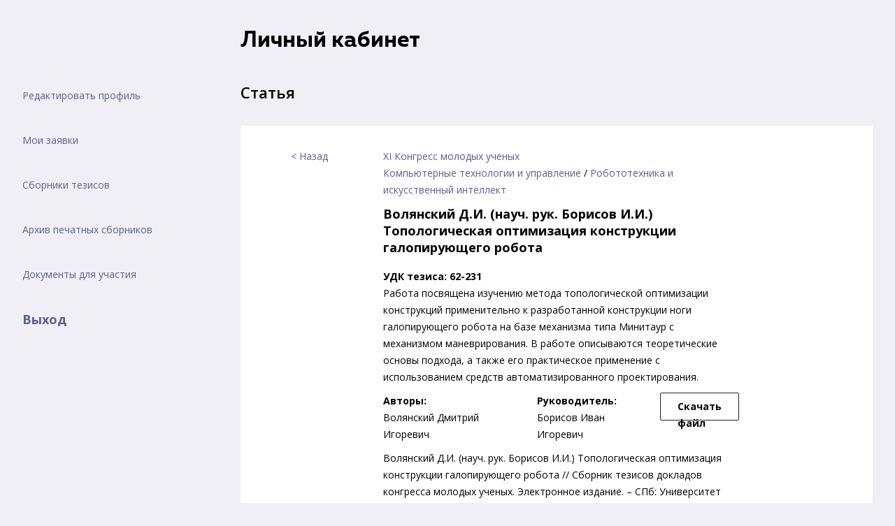

--- FILE ---
content_type: text/css
request_url: https://kmu.itmo.ru/css/profile.css?v=2
body_size: 31626
content:
@import url(https://fonts.googleapis.com/css?family=Open+Sans:300italic,400italic,600italic,700italic,300,400,600,700,800);/*! normalize.css v7.0.0 | MIT License | github.com/necolas/normalize.css */html{line-height:1.15}article,aside,figcaption,figure,footer,header,main,nav,section{display:block}hr{overflow:visible}pre{font-family:monospace,monospace;font-size:1em}a{-webkit-text-decoration-skip:objects}b,strong{font-weight:inherit;font-weight:bolder}code,kbd,samp{font-family:monospace,monospace;font-size:1em}mark{background-color:#ff0}audio,video{display:inline-block}img{border-style:none}button,input,optgroup,select,textarea{font-family:sans-serif;font-size:100%;line-height:1.15}button,input{overflow:visible}[type=reset],[type=submit],button,html [type=button]{-webkit-appearance:button}[type=button]::-moz-focus-inner,[type=reset]::-moz-focus-inner,[type=submit]::-moz-focus-inner,button::-moz-focus-inner{border-style:none;padding:0}[type=button]:-moz-focusring,[type=reset]:-moz-focusring,[type=submit]:-moz-focusring,button:-moz-focusring{outline:1px dotted ButtonText}fieldset{padding:.35em .75em .625em}legend{box-sizing:border-box;color:inherit;display:table;max-width:100%;padding:0;white-space:normal}progress{display:inline-block;vertical-align:baseline}[type=checkbox],[type=radio]{box-sizing:border-box;padding:0}[type=number]::-webkit-inner-spin-button,[type=number]::-webkit-outer-spin-button{height:auto}[type=search]{-webkit-appearance:textfield;outline-offset:-2px}[type=search]::-webkit-search-cancel-button,[type=search]::-webkit-search-decoration{-webkit-appearance:none}::-webkit-file-upload-button{-webkit-appearance:button;font:inherit}details,menu{display:block}summary{display:list-item}.select2-container,canvas{display:inline-block}.select2-container{box-sizing:border-box;margin:0;position:relative;vertical-align:middle}.select2-container .select2-selection--single{box-sizing:border-box;cursor:pointer;display:block;height:28px;-moz-user-select:none;-ms-user-select:none;user-select:none;-webkit-user-select:none}.select2-container .select2-selection--single .select2-selection__rendered{display:block;padding-left:8px;padding-right:20px;overflow:hidden;text-overflow:ellipsis;white-space:nowrap}.select2-container .select2-selection--single .select2-selection__clear{position:relative}.select2-container[dir=rtl] .select2-selection--single .select2-selection__rendered{padding-right:8px;padding-left:20px}.select2-container .select2-selection--multiple{box-sizing:border-box;cursor:pointer;display:block;min-height:32px;-moz-user-select:none;-ms-user-select:none;user-select:none;-webkit-user-select:none}.select2-container .select2-selection--multiple .select2-selection__rendered{display:inline-block;overflow:hidden;padding-left:8px;text-overflow:ellipsis;white-space:nowrap}.select2-container .select2-search--inline{float:left}.select2-container .select2-search--inline .select2-search__field{box-sizing:border-box;border:none;font-size:100%;margin-top:5px;padding:0}.select2-container .select2-search--inline .select2-search__field::-webkit-search-cancel-button{-webkit-appearance:none}.select2-dropdown{background-color:#fff;border:1px solid #aaa;border-radius:4px;box-sizing:border-box;display:block;position:absolute;left:-100000px;width:100%;z-index:1051}.select2-results{display:block}.select2-results__options{list-style:none;margin:0;padding:0}.select2-results__option{padding:6px;-moz-user-select:none;-ms-user-select:none;user-select:none;-webkit-user-select:none}.select2-results__option[aria-selected]{cursor:pointer}.select2-container--open .select2-dropdown{left:0}.select2-container--open .select2-dropdown--above{border-bottom:none;border-bottom-left-radius:0;border-bottom-right-radius:0}.select2-container--open .select2-dropdown--below{border-top:none;border-top-left-radius:0;border-top-right-radius:0}.select2-search--dropdown{display:block;padding:4px}.select2-search--dropdown .select2-search__field{padding:4px;width:100%;box-sizing:border-box}.select2-search--dropdown .select2-search__field::-webkit-search-cancel-button{-webkit-appearance:none}.select2-search--dropdown.select2-search--hide{display:none}.select2-close-mask{border:0;margin:0;padding:0;display:block;position:fixed;left:0;top:0;min-height:100%;min-width:100%;height:auto;width:auto;opacity:0;z-index:99;background-color:#fff;filter:alpha(opacity=0)}.select2-hidden-accessible{border:0!important;clip:rect(0 0 0 0)!important;height:1px!important;margin:-1px!important;overflow:hidden!important;padding:0!important;position:absolute!important;width:1px!important}.select2-container--default .select2-selection--single{background-color:#fff;border:1px solid #aaa;border-radius:4px}.select2-container--default .select2-selection--single .select2-selection__rendered{color:#444;line-height:28px}.select2-container--default .select2-selection--single .select2-selection__clear{cursor:pointer;float:right;font-weight:700}.select2-container--default .select2-selection--single .select2-selection__placeholder{color:#999}.select2-container--default .select2-selection--single .select2-selection__arrow{height:26px;position:absolute;top:1px;right:1px;width:20px}.select2-container--default .select2-selection--single .select2-selection__arrow b{border-color:#888 transparent transparent;border-style:solid;border-width:5px 4px 0;height:0;left:50%;margin-left:-4px;margin-top:-2px;position:absolute;top:50%;width:0}.select2-container--default[dir=rtl] .select2-selection--single .select2-selection__clear{float:left}.select2-container--default[dir=rtl] .select2-selection--single .select2-selection__arrow{left:1px;right:auto}.select2-container--default.select2-container--disabled .select2-selection--single{background-color:#eee;cursor:default}.select2-container--default.select2-container--disabled .select2-selection--single .select2-selection__clear{display:none}.select2-container--default.select2-container--open .select2-selection--single .select2-selection__arrow b{border-color:transparent transparent #888;border-width:0 4px 5px}.select2-container--default .select2-selection--multiple{background-color:#fff;border:1px solid #aaa;border-radius:4px;cursor:text}.select2-container--default .select2-selection--multiple .select2-selection__rendered{box-sizing:border-box;list-style:none;margin:0;padding:0 5px;width:100%}.select2-container--default .select2-selection--multiple .select2-selection__rendered li{list-style:none}.select2-container--default .select2-selection--multiple .select2-selection__placeholder{color:#999;margin-top:5px;float:left}.select2-container--default .select2-selection--multiple .select2-selection__clear{cursor:pointer;float:right;font-weight:700;margin-top:5px;margin-right:10px}.select2-container--default .select2-selection--multiple .select2-selection__choice{background-color:#e4e4e4;border:1px solid #aaa;border-radius:4px;cursor:default;float:left;margin-right:5px;margin-top:5px;padding:0 5px}.select2-container--default .select2-selection--multiple .select2-selection__choice__remove{color:#999;cursor:pointer;display:inline-block;font-weight:700;margin-right:2px}.select2-container--default .select2-selection--multiple .select2-selection__choice__remove:hover{color:#333}.select2-container--default[dir=rtl] .select2-selection--multiple .select2-search--inline,.select2-container--default[dir=rtl] .select2-selection--multiple .select2-selection__choice,.select2-container--default[dir=rtl] .select2-selection--multiple .select2-selection__placeholder{float:right}.select2-container--default[dir=rtl] .select2-selection--multiple .select2-selection__choice{margin-left:5px;margin-right:auto}.select2-container--default[dir=rtl] .select2-selection--multiple .select2-selection__choice__remove{margin-left:2px;margin-right:auto}.select2-container--default.select2-container--focus .select2-selection--multiple{border:1px solid #000;outline:0}.select2-container--default.select2-container--disabled .select2-selection--multiple{background-color:#eee;cursor:default}.select2-container--default.select2-container--disabled .select2-selection__choice__remove{display:none}.select2-container--default.select2-container--open.select2-container--above .select2-selection--multiple,.select2-container--default.select2-container--open.select2-container--above .select2-selection--single{border-top-left-radius:0;border-top-right-radius:0}.select2-container--default.select2-container--open.select2-container--below .select2-selection--multiple,.select2-container--default.select2-container--open.select2-container--below .select2-selection--single{border-bottom-left-radius:0;border-bottom-right-radius:0}.select2-container--default .select2-search--dropdown .select2-search__field{border:1px solid #aaa}.select2-container--default .select2-search--inline .select2-search__field{background:transparent;border:none;outline:0;box-shadow:none;-webkit-appearance:textfield}.select2-container--default .select2-results>.select2-results__options{max-height:200px;overflow-y:auto}.select2-container--default .select2-results__option[role=group]{padding:0}.select2-container--default .select2-results__option[aria-disabled=true]{color:#999}.select2-container--default .select2-results__option[aria-selected=true]{background-color:#ddd}.select2-container--default .select2-results__option .select2-results__option{padding-left:1em}.select2-container--default .select2-results__option .select2-results__option .select2-results__group{padding-left:0}.select2-container--default .select2-results__option .select2-results__option .select2-results__option{margin-left:-1em;padding-left:2em}.select2-container--default .select2-results__option .select2-results__option .select2-results__option .select2-results__option{margin-left:-2em;padding-left:3em}.select2-container--default .select2-results__option .select2-results__option .select2-results__option .select2-results__option .select2-results__option{margin-left:-3em;padding-left:4em}.select2-container--default .select2-results__option .select2-results__option .select2-results__option .select2-results__option .select2-results__option .select2-results__option{margin-left:-4em;padding-left:5em}.select2-container--default .select2-results__option .select2-results__option .select2-results__option .select2-results__option .select2-results__option .select2-results__option .select2-results__option{margin-left:-5em;padding-left:6em}.select2-container--default .select2-results__option--highlighted[aria-selected]{background-color:#5897fb;color:#fff}.select2-container--default .select2-results__group{cursor:default;display:block;padding:6px}.select2-container--classic .select2-selection--single{background-color:#f7f7f7;border:1px solid #aaa;border-radius:4px;outline:0;background-image:linear-gradient(180deg,#fff 50%,#eee);background-repeat:repeat-x;filter:progid:DXImageTransform.Microsoft.gradient(startColorstr="#FFFFFFFF",endColorstr="#FFEEEEEE",GradientType=0)}.select2-container--classic .select2-selection--single:focus{border:1px solid #5897fb}.select2-container--classic .select2-selection--single .select2-selection__rendered{color:#444;line-height:28px}.select2-container--classic .select2-selection--single .select2-selection__clear{cursor:pointer;float:right;font-weight:700;margin-right:10px}.select2-container--classic .select2-selection--single .select2-selection__placeholder{color:#999}.select2-container--classic .select2-selection--single .select2-selection__arrow{background-color:#ddd;border:none;border-left:1px solid #aaa;border-top-right-radius:4px;border-bottom-right-radius:4px;height:26px;position:absolute;top:1px;right:1px;width:20px;background-image:linear-gradient(180deg,#eee 50%,#ccc);background-repeat:repeat-x;filter:progid:DXImageTransform.Microsoft.gradient(startColorstr="#FFEEEEEE",endColorstr="#FFCCCCCC",GradientType=0)}.select2-container--classic .select2-selection--single .select2-selection__arrow b{border-color:#888 transparent transparent;border-style:solid;border-width:5px 4px 0;height:0;left:50%;margin-left:-4px;margin-top:-2px;position:absolute;top:50%;width:0}.select2-container--classic[dir=rtl] .select2-selection--single .select2-selection__clear{float:left}.select2-container--classic[dir=rtl] .select2-selection--single .select2-selection__arrow{border:none;border-right:1px solid #aaa;border-radius:0;border-top-left-radius:4px;border-bottom-left-radius:4px;left:1px;right:auto}.select2-container--classic.select2-container--open .select2-selection--single{border:1px solid #5897fb}.select2-container--classic.select2-container--open .select2-selection--single .select2-selection__arrow{background:transparent;border:none}.select2-container--classic.select2-container--open .select2-selection--single .select2-selection__arrow b{border-color:transparent transparent #888;border-width:0 4px 5px}.select2-container--classic.select2-container--open.select2-container--above .select2-selection--single{border-top:none;border-top-left-radius:0;border-top-right-radius:0;background-image:linear-gradient(180deg,#fff,#eee 50%);background-repeat:repeat-x;filter:progid:DXImageTransform.Microsoft.gradient(startColorstr="#FFFFFFFF",endColorstr="#FFEEEEEE",GradientType=0)}.select2-container--classic.select2-container--open.select2-container--below .select2-selection--single{border-bottom:none;border-bottom-left-radius:0;border-bottom-right-radius:0;background-image:linear-gradient(180deg,#eee 50%,#fff);background-repeat:repeat-x;filter:progid:DXImageTransform.Microsoft.gradient(startColorstr="#FFEEEEEE",endColorstr="#FFFFFFFF",GradientType=0)}.select2-container--classic .select2-selection--multiple{background-color:#fff;border:1px solid #aaa;border-radius:4px;cursor:text;outline:0}.select2-container--classic .select2-selection--multiple:focus{border:1px solid #5897fb}.select2-container--classic .select2-selection--multiple .select2-selection__rendered{list-style:none;margin:0;padding:0 5px}.select2-container--classic .select2-selection--multiple .select2-selection__clear{display:none}.select2-container--classic .select2-selection--multiple .select2-selection__choice{background-color:#e4e4e4;border:1px solid #aaa;border-radius:4px;cursor:default;float:left;margin-right:5px;margin-top:5px;padding:0 5px}.select2-container--classic .select2-selection--multiple .select2-selection__choice__remove{color:#888;cursor:pointer;display:inline-block;font-weight:700;margin-right:2px}.select2-container--classic .select2-selection--multiple .select2-selection__choice__remove:hover{color:#555}.select2-container--classic[dir=rtl] .select2-selection--multiple .select2-selection__choice{float:right;margin-left:5px;margin-right:auto}.select2-container--classic[dir=rtl] .select2-selection--multiple .select2-selection__choice__remove{margin-left:2px;margin-right:auto}.select2-container--classic.select2-container--open .select2-selection--multiple{border:1px solid #5897fb}.select2-container--classic.select2-container--open.select2-container--above .select2-selection--multiple{border-top:none;border-top-left-radius:0;border-top-right-radius:0}.select2-container--classic.select2-container--open.select2-container--below .select2-selection--multiple{border-bottom:none;border-bottom-left-radius:0;border-bottom-right-radius:0}.select2-container--classic .select2-search--dropdown .select2-search__field{border:1px solid #aaa;outline:0}.select2-container--classic .select2-search--inline .select2-search__field{outline:0;box-shadow:none}.select2-container--classic .select2-dropdown{background-color:#fff;border:1px solid transparent}.select2-container--classic .select2-dropdown--above{border-bottom:none}.select2-container--classic .select2-dropdown--below{border-top:none}.select2-container--classic .select2-results>.select2-results__options{max-height:200px;overflow-y:auto}.select2-container--classic .select2-results__option[role=group]{padding:0}.select2-container--classic .select2-results__option[aria-disabled=true]{color:grey}.select2-container--classic .select2-results__option--highlighted[aria-selected]{background-color:#3875d7;color:#fff}.select2-container--classic .select2-results__group{cursor:default;display:block;padding:6px}.select2-container--classic.select2-container--open .select2-dropdown{border-color:#5897fb}@font-face{font-family:Muller;src:url(/fonts/MullerRegular.eot);src:url(/fonts/MullerRegular.eot?#iefix) format("embedded-opentype"),url(/fonts/MullerRegular.woff2) format("woff2"),url(/fonts/MullerRegular.woff) format("woff"),url(/fonts/MullerRegular.ttf) format("truetype"),url(/fonts/MullerRegular.svg#MullerRegular) format("svg");font-weight:400;font-style:normal}@font-face{font-family:Muller;src:url(/fonts/MullerBold.eot);src:url(/fonts/MullerBold.eot?#iefix) format("embedded-opentype"),url(/fonts/MullerBold.woff2) format("woff2"),url(/fonts/MullerBold.woff) format("woff"),url(/fonts/MullerBold.ttf) format("truetype"),url(/fonts/MullerBold.svg#MullerBold) format("svg");font-weight:700}@font-face{font-family:Muller;src:url(/fonts/MullerBlack.eot);src:url(/fonts/MullerBlack.eot?#iefix) format("embedded-opentype"),url(/fonts/MullerBlack.woff2) format("woff2"),url(/fonts/MullerBlack.woff) format("woff"),url(/fonts/MullerBlack.ttf) format("truetype"),url(/fonts/MullerBlack.svg#MullerBlack) format("svg");font-weight:800}@font-face{font-family:Icons;src:url(/fonts/icons.eot);src:url(/fonts/icons.eot?#iefix) format("embedded-opentype"),url(/fonts/icons.woff) format("woff"),url(/fonts/icons.ttf) format("truetype"),url(/fonts/icons.svg#mops-icons) format("svg");font-weight:400;font-style:normal}/*!
 * Bootstrap v3.4.1 (https://getbootstrap.com/)
 * Copyright 2011-2019 Twitter, Inc.
 * Licensed under MIT (https://github.com/twbs/bootstrap/blob/master/LICENSE)
 *//*! normalize.css v3.0.3 | MIT License | github.com/necolas/normalize.css */html{font-family:sans-serif;-ms-text-size-adjust:100%;-webkit-text-size-adjust:100%}article,aside,details,figcaption,figure,footer,header,hgroup,main,menu,nav,section,summary{display:block}audio,canvas,progress,video{display:inline-block;vertical-align:baseline}audio:not([controls]){display:none;height:0}[hidden],template{display:none}a{background-color:transparent}a:active,a:hover{outline:0}abbr[title]{border-bottom:none;text-decoration:underline;-webkit-text-decoration:underline dotted;text-decoration:underline dotted}b,strong{font-weight:700}dfn{font-style:italic}h1{font-size:2em;margin:.67em 0}mark{background:#ff0;color:#000}small{font-size:80%}sub,sup{font-size:75%}sup{top:-.5em}sub{bottom:-.25em}img{border:0}svg:not(:root){overflow:hidden}figure{margin:1em 40px}hr{box-sizing:content-box;height:0}pre{overflow:auto}code,kbd,pre,samp{font-family:monospace,monospace;font-size:1em}button,input,optgroup,select,textarea{color:inherit;font:inherit;margin:0}button{overflow:visible}button,select{text-transform:none}button,html input[type=button],input[type=reset],input[type=submit]{-webkit-appearance:button;cursor:pointer}button[disabled],html input[disabled]{cursor:default}button::-moz-focus-inner,input::-moz-focus-inner{border:0;padding:0}input{line-height:normal}input[type=checkbox],input[type=radio]{box-sizing:border-box;padding:0}input[type=number]::-webkit-inner-spin-button,input[type=number]::-webkit-outer-spin-button{height:auto}input[type=search]{-webkit-appearance:textfield;box-sizing:content-box}input[type=search]::-webkit-search-cancel-button,input[type=search]::-webkit-search-decoration{-webkit-appearance:none}fieldset{border:1px solid silver;margin:0 2px;padding:.35em .625em .75em}textarea{overflow:auto}optgroup{font-weight:700}td,th{padding:0}/*! Source: https://github.com/h5bp/html5-boilerplate/blob/master/src/css/main.css */@media print{*,:after,:before{color:#000!important;text-shadow:none!important;background:0 0!important;box-shadow:none!important}a,a:visited{text-decoration:underline}a[href]:after{content:" (" attr(href) ")"}abbr[title]:after{content:" (" attr(title) ")"}a[href^="#"]:after,a[href^="javascript:"]:after{content:""}blockquote,pre{border:1px solid #999;page-break-inside:avoid}thead{display:table-header-group}img,tr{page-break-inside:avoid}img{max-width:100%!important}h2,h3,p{orphans:3;widows:3}h2,h3{page-break-after:avoid}.navbar{display:none}.btn>.caret,.dropup>.btn>.caret{border-top-color:#000!important}.label{border:1px solid #000}.table{border-collapse:collapse!important}.table td,.table th{background-color:#fff!important}.table-bordered td,.table-bordered th{border:1px solid #ddd!important}}@font-face{font-family:Glyphicons Halflings;src:url(/fonts/glyphicons-halflings-regular.eot);src:url(/fonts/glyphicons-halflings-regular.eot?#iefix) format("embedded-opentype"),url(/fonts/glyphicons-halflings-regular.woff2) format("woff2"),url(/fonts/glyphicons-halflings-regular.woff) format("woff"),url(/fonts/glyphicons-halflings-regular.ttf) format("truetype"),url(/fonts/glyphicons-halflings-regular.svg#glyphicons_halflingsregular) format("svg")}.glyphicon{position:relative;top:1px;display:inline-block;font-family:Glyphicons Halflings;font-style:normal;font-weight:400;line-height:1;-webkit-font-smoothing:antialiased;-moz-osx-font-smoothing:grayscale}.glyphicon-asterisk:before{content:"*"}.glyphicon-plus:before{content:"+"}.glyphicon-eur:before,.glyphicon-euro:before{content:"\20AC"}.glyphicon-minus:before{content:"\2212"}.glyphicon-cloud:before{content:"\2601"}.glyphicon-envelope:before{content:"\2709"}.glyphicon-pencil:before{content:"\270F"}.glyphicon-glass:before{content:"\E001"}.glyphicon-music:before{content:"\E002"}.glyphicon-search:before{content:"\E003"}.glyphicon-heart:before{content:"\E005"}.glyphicon-star:before{content:"\E006"}.glyphicon-star-empty:before{content:"\E007"}.glyphicon-user:before{content:"\E008"}.glyphicon-film:before{content:"\E009"}.glyphicon-th-large:before{content:"\E010"}.glyphicon-th:before{content:"\E011"}.glyphicon-th-list:before{content:"\E012"}.glyphicon-ok:before{content:"\E013"}.glyphicon-remove:before{content:"\E014"}.glyphicon-zoom-in:before{content:"\E015"}.glyphicon-zoom-out:before{content:"\E016"}.glyphicon-off:before{content:"\E017"}.glyphicon-signal:before{content:"\E018"}.glyphicon-cog:before{content:"\E019"}.glyphicon-trash:before{content:"\E020"}.glyphicon-home:before{content:"\E021"}.glyphicon-file:before{content:"\E022"}.glyphicon-time:before{content:"\E023"}.glyphicon-road:before{content:"\E024"}.glyphicon-download-alt:before{content:"\E025"}.glyphicon-download:before{content:"\E026"}.glyphicon-upload:before{content:"\E027"}.glyphicon-inbox:before{content:"\E028"}.glyphicon-play-circle:before{content:"\E029"}.glyphicon-repeat:before{content:"\E030"}.glyphicon-refresh:before{content:"\E031"}.glyphicon-list-alt:before{content:"\E032"}.glyphicon-lock:before{content:"\E033"}.glyphicon-flag:before{content:"\E034"}.glyphicon-headphones:before{content:"\E035"}.glyphicon-volume-off:before{content:"\E036"}.glyphicon-volume-down:before{content:"\E037"}.glyphicon-volume-up:before{content:"\E038"}.glyphicon-qrcode:before{content:"\E039"}.glyphicon-barcode:before{content:"\E040"}.glyphicon-tag:before{content:"\E041"}.glyphicon-tags:before{content:"\E042"}.glyphicon-book:before{content:"\E043"}.glyphicon-bookmark:before{content:"\E044"}.glyphicon-print:before{content:"\E045"}.glyphicon-camera:before{content:"\E046"}.glyphicon-font:before{content:"\E047"}.glyphicon-bold:before{content:"\E048"}.glyphicon-italic:before{content:"\E049"}.glyphicon-text-height:before{content:"\E050"}.glyphicon-text-width:before{content:"\E051"}.glyphicon-align-left:before{content:"\E052"}.glyphicon-align-center:before{content:"\E053"}.glyphicon-align-right:before{content:"\E054"}.glyphicon-align-justify:before{content:"\E055"}.glyphicon-list:before{content:"\E056"}.glyphicon-indent-left:before{content:"\E057"}.glyphicon-indent-right:before{content:"\E058"}.glyphicon-facetime-video:before{content:"\E059"}.glyphicon-picture:before{content:"\E060"}.glyphicon-map-marker:before{content:"\E062"}.glyphicon-adjust:before{content:"\E063"}.glyphicon-tint:before{content:"\E064"}.glyphicon-edit:before{content:"\E065"}.glyphicon-share:before{content:"\E066"}.glyphicon-check:before{content:"\E067"}.glyphicon-move:before{content:"\E068"}.glyphicon-step-backward:before{content:"\E069"}.glyphicon-fast-backward:before{content:"\E070"}.glyphicon-backward:before{content:"\E071"}.glyphicon-play:before{content:"\E072"}.glyphicon-pause:before{content:"\E073"}.glyphicon-stop:before{content:"\E074"}.glyphicon-forward:before{content:"\E075"}.glyphicon-fast-forward:before{content:"\E076"}.glyphicon-step-forward:before{content:"\E077"}.glyphicon-eject:before{content:"\E078"}.glyphicon-chevron-left:before{content:"\E079"}.glyphicon-chevron-right:before{content:"\E080"}.glyphicon-plus-sign:before{content:"\E081"}.glyphicon-minus-sign:before{content:"\E082"}.glyphicon-remove-sign:before{content:"\E083"}.glyphicon-ok-sign:before{content:"\E084"}.glyphicon-question-sign:before{content:"\E085"}.glyphicon-info-sign:before{content:"\E086"}.glyphicon-screenshot:before{content:"\E087"}.glyphicon-remove-circle:before{content:"\E088"}.glyphicon-ok-circle:before{content:"\E089"}.glyphicon-ban-circle:before{content:"\E090"}.glyphicon-arrow-left:before{content:"\E091"}.glyphicon-arrow-right:before{content:"\E092"}.glyphicon-arrow-up:before{content:"\E093"}.glyphicon-arrow-down:before{content:"\E094"}.glyphicon-share-alt:before{content:"\E095"}.glyphicon-resize-full:before{content:"\E096"}.glyphicon-resize-small:before{content:"\E097"}.glyphicon-exclamation-sign:before{content:"\E101"}.glyphicon-gift:before{content:"\E102"}.glyphicon-leaf:before{content:"\E103"}.glyphicon-fire:before{content:"\E104"}.glyphicon-eye-open:before{content:"\E105"}.glyphicon-eye-close:before{content:"\E106"}.glyphicon-warning-sign:before{content:"\E107"}.glyphicon-plane:before{content:"\E108"}.glyphicon-calendar:before{content:"\E109"}.glyphicon-random:before{content:"\E110"}.glyphicon-comment:before{content:"\E111"}.glyphicon-magnet:before{content:"\E112"}.glyphicon-chevron-up:before{content:"\E113"}.glyphicon-chevron-down:before{content:"\E114"}.glyphicon-retweet:before{content:"\E115"}.glyphicon-shopping-cart:before{content:"\E116"}.glyphicon-folder-close:before{content:"\E117"}.glyphicon-folder-open:before{content:"\E118"}.glyphicon-resize-vertical:before{content:"\E119"}.glyphicon-resize-horizontal:before{content:"\E120"}.glyphicon-hdd:before{content:"\E121"}.glyphicon-bullhorn:before{content:"\E122"}.glyphicon-bell:before{content:"\E123"}.glyphicon-certificate:before{content:"\E124"}.glyphicon-thumbs-up:before{content:"\E125"}.glyphicon-thumbs-down:before{content:"\E126"}.glyphicon-hand-right:before{content:"\E127"}.glyphicon-hand-left:before{content:"\E128"}.glyphicon-hand-up:before{content:"\E129"}.glyphicon-hand-down:before{content:"\E130"}.glyphicon-circle-arrow-right:before{content:"\E131"}.glyphicon-circle-arrow-left:before{content:"\E132"}.glyphicon-circle-arrow-up:before{content:"\E133"}.glyphicon-circle-arrow-down:before{content:"\E134"}.glyphicon-globe:before{content:"\E135"}.glyphicon-wrench:before{content:"\E136"}.glyphicon-tasks:before{content:"\E137"}.glyphicon-filter:before{content:"\E138"}.glyphicon-briefcase:before{content:"\E139"}.glyphicon-fullscreen:before{content:"\E140"}.glyphicon-dashboard:before{content:"\E141"}.glyphicon-paperclip:before{content:"\E142"}.glyphicon-heart-empty:before{content:"\E143"}.glyphicon-link:before{content:"\E144"}.glyphicon-phone:before{content:"\E145"}.glyphicon-pushpin:before{content:"\E146"}.glyphicon-usd:before{content:"\E148"}.glyphicon-gbp:before{content:"\E149"}.glyphicon-sort:before{content:"\E150"}.glyphicon-sort-by-alphabet:before{content:"\E151"}.glyphicon-sort-by-alphabet-alt:before{content:"\E152"}.glyphicon-sort-by-order:before{content:"\E153"}.glyphicon-sort-by-order-alt:before{content:"\E154"}.glyphicon-sort-by-attributes:before{content:"\E155"}.glyphicon-sort-by-attributes-alt:before{content:"\E156"}.glyphicon-unchecked:before{content:"\E157"}.glyphicon-expand:before{content:"\E158"}.glyphicon-collapse-down:before{content:"\E159"}.glyphicon-collapse-up:before{content:"\E160"}.glyphicon-log-in:before{content:"\E161"}.glyphicon-flash:before{content:"\E162"}.glyphicon-log-out:before{content:"\E163"}.glyphicon-new-window:before{content:"\E164"}.glyphicon-record:before{content:"\E165"}.glyphicon-save:before{content:"\E166"}.glyphicon-open:before{content:"\E167"}.glyphicon-saved:before{content:"\E168"}.glyphicon-import:before{content:"\E169"}.glyphicon-export:before{content:"\E170"}.glyphicon-send:before{content:"\E171"}.glyphicon-floppy-disk:before{content:"\E172"}.glyphicon-floppy-saved:before{content:"\E173"}.glyphicon-floppy-remove:before{content:"\E174"}.glyphicon-floppy-save:before{content:"\E175"}.glyphicon-floppy-open:before{content:"\E176"}.glyphicon-credit-card:before{content:"\E177"}.glyphicon-transfer:before{content:"\E178"}.glyphicon-cutlery:before{content:"\E179"}.glyphicon-header:before{content:"\E180"}.glyphicon-compressed:before{content:"\E181"}.glyphicon-earphone:before{content:"\E182"}.glyphicon-phone-alt:before{content:"\E183"}.glyphicon-tower:before{content:"\E184"}.glyphicon-stats:before{content:"\E185"}.glyphicon-sd-video:before{content:"\E186"}.glyphicon-hd-video:before{content:"\E187"}.glyphicon-subtitles:before{content:"\E188"}.glyphicon-sound-stereo:before{content:"\E189"}.glyphicon-sound-dolby:before{content:"\E190"}.glyphicon-sound-5-1:before{content:"\E191"}.glyphicon-sound-6-1:before{content:"\E192"}.glyphicon-sound-7-1:before{content:"\E193"}.glyphicon-copyright-mark:before{content:"\E194"}.glyphicon-registration-mark:before{content:"\E195"}.glyphicon-cloud-download:before{content:"\E197"}.glyphicon-cloud-upload:before{content:"\E198"}.glyphicon-tree-conifer:before{content:"\E199"}.glyphicon-tree-deciduous:before{content:"\E200"}.glyphicon-cd:before{content:"\E201"}.glyphicon-save-file:before{content:"\E202"}.glyphicon-open-file:before{content:"\E203"}.glyphicon-level-up:before{content:"\E204"}.glyphicon-copy:before{content:"\E205"}.glyphicon-paste:before{content:"\E206"}.glyphicon-alert:before{content:"\E209"}.glyphicon-equalizer:before{content:"\E210"}.glyphicon-king:before{content:"\E211"}.glyphicon-queen:before{content:"\E212"}.glyphicon-pawn:before{content:"\E213"}.glyphicon-bishop:before{content:"\E214"}.glyphicon-knight:before{content:"\E215"}.glyphicon-baby-formula:before{content:"\E216"}.glyphicon-tent:before{content:"\26FA"}.glyphicon-blackboard:before{content:"\E218"}.glyphicon-bed:before{content:"\E219"}.glyphicon-apple:before{content:"\F8FF"}.glyphicon-erase:before{content:"\E221"}.glyphicon-hourglass:before{content:"\231B"}.glyphicon-lamp:before{content:"\E223"}.glyphicon-duplicate:before{content:"\E224"}.glyphicon-piggy-bank:before{content:"\E225"}.glyphicon-scissors:before{content:"\E226"}.glyphicon-bitcoin:before,.glyphicon-btc:before,.glyphicon-xbt:before{content:"\E227"}.glyphicon-jpy:before,.glyphicon-yen:before{content:"\A5"}.glyphicon-rub:before,.glyphicon-ruble:before{content:"\20BD"}.glyphicon-scale:before{content:"\E230"}.glyphicon-ice-lolly:before{content:"\E231"}.glyphicon-ice-lolly-tasted:before{content:"\E232"}.glyphicon-education:before{content:"\E233"}.glyphicon-option-horizontal:before{content:"\E234"}.glyphicon-option-vertical:before{content:"\E235"}.glyphicon-menu-hamburger:before{content:"\E236"}.glyphicon-modal-window:before{content:"\E237"}.glyphicon-oil:before{content:"\E238"}.glyphicon-grain:before{content:"\E239"}.glyphicon-sunglasses:before{content:"\E240"}.glyphicon-text-size:before{content:"\E241"}.glyphicon-text-color:before{content:"\E242"}.glyphicon-text-background:before{content:"\E243"}.glyphicon-object-align-top:before{content:"\E244"}.glyphicon-object-align-bottom:before{content:"\E245"}.glyphicon-object-align-horizontal:before{content:"\E246"}.glyphicon-object-align-left:before{content:"\E247"}.glyphicon-object-align-vertical:before{content:"\E248"}.glyphicon-object-align-right:before{content:"\E249"}.glyphicon-triangle-right:before{content:"\E250"}.glyphicon-triangle-left:before{content:"\E251"}.glyphicon-triangle-bottom:before{content:"\E252"}.glyphicon-triangle-top:before{content:"\E253"}.glyphicon-console:before{content:"\E254"}.glyphicon-superscript:before{content:"\E255"}.glyphicon-subscript:before{content:"\E256"}.glyphicon-menu-left:before{content:"\E257"}.glyphicon-menu-right:before{content:"\E258"}.glyphicon-menu-down:before{content:"\E259"}.glyphicon-menu-up:before{content:"\E260"}html{font-size:10px;-webkit-tap-highlight-color:rgba(0,0,0,0)}body{font-family:Helvetica Neue,Helvetica,Arial,sans-serif;font-size:14px;line-height:1.42857143;color:#333;background-color:#fff}button,input,select,textarea{font-family:inherit;font-size:inherit;line-height:inherit}a{color:#337ab7;text-decoration:none}a:focus,a:hover{color:#23527c;text-decoration:underline}a:focus{outline:5px auto -webkit-focus-ring-color;outline-offset:-2px}figure{margin:0}img{vertical-align:middle}.carousel-inner>.item>a>img,.carousel-inner>.item>img,.img-responsive,.thumbnail>img,.thumbnail a>img{display:block;max-width:100%;height:auto}.img-rounded{border-radius:6px}.img-thumbnail{padding:4px;line-height:1.42857143;background-color:#fff;border:1px solid #ddd;border-radius:4px;transition:all .2s ease-in-out;display:inline-block;max-width:100%;height:auto}.img-circle{border-radius:50%}hr{margin-top:20px;margin-bottom:20px;border:0;border-top:1px solid #eee}.sr-only{position:absolute;width:1px;height:1px;padding:0;margin:-1px;overflow:hidden;clip:rect(0,0,0,0);border:0}.sr-only-focusable:active,.sr-only-focusable:focus{position:static;width:auto;height:auto;margin:0;overflow:visible;clip:auto}[role=button]{cursor:pointer}.h1,.h2,.h3,.h4,.h5,.h6,h1,h2,h3,h4,h5,h6{font-family:inherit;font-weight:500;line-height:1.1;color:inherit}.h1 .small,.h1 small,.h2 .small,.h2 small,.h3 .small,.h3 small,.h4 .small,.h4 small,.h5 .small,.h5 small,.h6 .small,.h6 small,h1 .small,h1 small,h2 .small,h2 small,h3 .small,h3 small,h4 .small,h4 small,h5 .small,h5 small,h6 .small,h6 small{font-weight:400;line-height:1;color:#777}.h1,.h2,.h3,h1,h2,h3{margin-top:20px;margin-bottom:10px}.h1 .small,.h1 small,.h2 .small,.h2 small,.h3 .small,.h3 small,h1 .small,h1 small,h2 .small,h2 small,h3 .small,h3 small{font-size:65%}.h4,.h5,.h6,h4,h5,h6{margin-top:10px;margin-bottom:10px}.h4 .small,.h4 small,.h5 .small,.h5 small,.h6 .small,.h6 small,h4 .small,h4 small,h5 .small,h5 small,h6 .small,h6 small{font-size:75%}.h1,h1{font-size:36px}.h2,h2{font-size:30px}.h3,h3{font-size:24px}.h4,h4{font-size:18px}.h5,h5{font-size:14px}.h6,h6{font-size:12px}p{margin:0 0 10px}.lead{margin-bottom:20px;font-size:16px;font-weight:300;line-height:1.4}@media (min-width:768px){.lead{font-size:21px}}.small,small{font-size:85%}.mark,mark{padding:.2em;background-color:#fcf8e3}.text-left{text-align:left}.text-right{text-align:right}.text-center{text-align:center}.text-justify{text-align:justify}.text-nowrap{white-space:nowrap}.text-lowercase{text-transform:lowercase}.text-uppercase{text-transform:uppercase}.text-capitalize{text-transform:capitalize}.text-muted{color:#777}.text-primary{color:#337ab7}a.text-primary:focus,a.text-primary:hover{color:#286090}.text-success{color:#3c763d}a.text-success:focus,a.text-success:hover{color:#2b542c}.text-info{color:#31708f}a.text-info:focus,a.text-info:hover{color:#245269}.text-warning{color:#8a6d3b}a.text-warning:focus,a.text-warning:hover{color:#66512c}.text-danger{color:#a94442}a.text-danger:focus,a.text-danger:hover{color:#843534}.bg-primary{color:#fff;background-color:#337ab7}a.bg-primary:focus,a.bg-primary:hover{background-color:#286090}.bg-success{background-color:#dff0d8}a.bg-success:focus,a.bg-success:hover{background-color:#c1e2b3}.bg-info{background-color:#d9edf7}a.bg-info:focus,a.bg-info:hover{background-color:#afd9ee}.bg-warning{background-color:#fcf8e3}a.bg-warning:focus,a.bg-warning:hover{background-color:#f7ecb5}.bg-danger{background-color:#f2dede}a.bg-danger:focus,a.bg-danger:hover{background-color:#e4b9b9}.page-header{padding-bottom:9px;margin:40px 0 20px;border-bottom:1px solid #eee}ol,ul{margin-top:0;margin-bottom:10px}.list-inline,.list-unstyled{padding-left:0;list-style:none}.list-inline{margin-left:-5px}.list-inline>li{display:inline-block;padding-right:5px;padding-left:5px}dl{margin-top:0;margin-bottom:20px}dd,dt{line-height:1.42857143}dt{font-weight:700}dd{margin-left:0}@media (min-width:768px){.dl-horizontal dt{float:left;width:160px;clear:left;text-align:right;overflow:hidden;text-overflow:ellipsis;white-space:nowrap}.dl-horizontal dd{margin-left:180px}}abbr[data-original-title],abbr[title]{cursor:help}.initialism{font-size:90%;text-transform:uppercase}blockquote{padding:10px 20px;margin:0 0 20px;font-size:17.5px;border-left:5px solid #eee}blockquote ol:last-child,blockquote p:last-child,blockquote ul:last-child{margin-bottom:0}blockquote .small,blockquote footer,blockquote small{display:block;font-size:80%;line-height:1.42857143;color:#777}blockquote .small:before,blockquote footer:before,blockquote small:before{content:"\2014   \A0"}.blockquote-reverse,blockquote.pull-right{padding-right:15px;padding-left:0;text-align:right;border-right:5px solid #eee;border-left:0}.blockquote-reverse .small:before,.blockquote-reverse footer:before,.blockquote-reverse small:before,blockquote.pull-right .small:before,blockquote.pull-right footer:before,blockquote.pull-right small:before{content:""}.blockquote-reverse .small:after,.blockquote-reverse footer:after,.blockquote-reverse small:after,blockquote.pull-right .small:after,blockquote.pull-right footer:after,blockquote.pull-right small:after{content:"\A0   \2014"}address{margin-bottom:20px;line-height:1.42857143}code,kbd,pre,samp{font-family:Menlo,Monaco,Consolas,Courier New,monospace}code{color:#c7254e;background-color:#f9f2f4;border-radius:4px}code,kbd{padding:2px 4px;font-size:90%}kbd{color:#fff;background-color:#333;border-radius:3px;box-shadow:inset 0 -1px 0 rgba(0,0,0,.25)}kbd kbd{padding:0;font-size:100%;font-weight:700;box-shadow:none}pre{display:block;padding:9.5px;margin:0 0 10px;font-size:13px;line-height:1.42857143;color:#333;word-break:break-all;word-wrap:break-word;background-color:#f5f5f5;border:1px solid #ccc;border-radius:4px}pre code{padding:0;font-size:inherit;color:inherit;white-space:pre-wrap;background-color:transparent;border-radius:0}.pre-scrollable{max-height:340px;overflow-y:scroll}.container{padding-right:15px;padding-left:15px;margin-right:auto;margin-left:auto}@media (min-width:768px){.container{width:750px}}@media (min-width:992px){.container{width:970px}}@media (min-width:1200px){.container{width:1170px}}.container-fluid{padding-right:15px;padding-left:15px;margin-right:auto;margin-left:auto}.row{margin-right:-15px;margin-left:-15px}.row-no-gutters{margin-right:0;margin-left:0}.row-no-gutters [class*=col-]{padding-right:0;padding-left:0}.col-lg-1,.col-lg-2,.col-lg-3,.col-lg-4,.col-lg-5,.col-lg-6,.col-lg-7,.col-lg-8,.col-lg-9,.col-lg-10,.col-lg-11,.col-lg-12,.col-md-1,.col-md-2,.col-md-3,.col-md-4,.col-md-5,.col-md-6,.col-md-7,.col-md-8,.col-md-9,.col-md-10,.col-md-11,.col-md-12,.col-sm-1,.col-sm-2,.col-sm-3,.col-sm-4,.col-sm-5,.col-sm-6,.col-sm-7,.col-sm-8,.col-sm-9,.col-sm-10,.col-sm-11,.col-sm-12,.col-xs-1,.col-xs-2,.col-xs-3,.col-xs-4,.col-xs-5,.col-xs-6,.col-xs-7,.col-xs-8,.col-xs-9,.col-xs-10,.col-xs-11,.col-xs-12{position:relative;min-height:1px;padding-right:15px;padding-left:15px}.col-xs-1,.col-xs-2,.col-xs-3,.col-xs-4,.col-xs-5,.col-xs-6,.col-xs-7,.col-xs-8,.col-xs-9,.col-xs-10,.col-xs-11,.col-xs-12{float:left}.col-xs-12{width:100%}.col-xs-11{width:91.66666667%}.col-xs-10{width:83.33333333%}.col-xs-9{width:75%}.col-xs-8{width:66.66666667%}.col-xs-7{width:58.33333333%}.col-xs-6{width:50%}.col-xs-5{width:41.66666667%}.col-xs-4{width:33.33333333%}.col-xs-3{width:25%}.col-xs-2{width:16.66666667%}.col-xs-1{width:8.33333333%}.col-xs-pull-12{right:100%}.col-xs-pull-11{right:91.66666667%}.col-xs-pull-10{right:83.33333333%}.col-xs-pull-9{right:75%}.col-xs-pull-8{right:66.66666667%}.col-xs-pull-7{right:58.33333333%}.col-xs-pull-6{right:50%}.col-xs-pull-5{right:41.66666667%}.col-xs-pull-4{right:33.33333333%}.col-xs-pull-3{right:25%}.col-xs-pull-2{right:16.66666667%}.col-xs-pull-1{right:8.33333333%}.col-xs-pull-0{right:auto}.col-xs-push-12{left:100%}.col-xs-push-11{left:91.66666667%}.col-xs-push-10{left:83.33333333%}.col-xs-push-9{left:75%}.col-xs-push-8{left:66.66666667%}.col-xs-push-7{left:58.33333333%}.col-xs-push-6{left:50%}.col-xs-push-5{left:41.66666667%}.col-xs-push-4{left:33.33333333%}.col-xs-push-3{left:25%}.col-xs-push-2{left:16.66666667%}.col-xs-push-1{left:8.33333333%}.col-xs-push-0{left:auto}.col-xs-offset-12{margin-left:100%}.col-xs-offset-11{margin-left:91.66666667%}.col-xs-offset-10{margin-left:83.33333333%}.col-xs-offset-9{margin-left:75%}.col-xs-offset-8{margin-left:66.66666667%}.col-xs-offset-7{margin-left:58.33333333%}.col-xs-offset-6{margin-left:50%}.col-xs-offset-5{margin-left:41.66666667%}.col-xs-offset-4{margin-left:33.33333333%}.col-xs-offset-3{margin-left:25%}.col-xs-offset-2{margin-left:16.66666667%}.col-xs-offset-1{margin-left:8.33333333%}.col-xs-offset-0{margin-left:0}@media (min-width:768px){.col-sm-1,.col-sm-2,.col-sm-3,.col-sm-4,.col-sm-5,.col-sm-6,.col-sm-7,.col-sm-8,.col-sm-9,.col-sm-10,.col-sm-11,.col-sm-12{float:left}.col-sm-12{width:100%}.col-sm-11{width:91.66666667%}.col-sm-10{width:83.33333333%}.col-sm-9{width:75%}.col-sm-8{width:66.66666667%}.col-sm-7{width:58.33333333%}.col-sm-6{width:50%}.col-sm-5{width:41.66666667%}.col-sm-4{width:33.33333333%}.col-sm-3{width:25%}.col-sm-2{width:16.66666667%}.col-sm-1{width:8.33333333%}.col-sm-pull-12{right:100%}.col-sm-pull-11{right:91.66666667%}.col-sm-pull-10{right:83.33333333%}.col-sm-pull-9{right:75%}.col-sm-pull-8{right:66.66666667%}.col-sm-pull-7{right:58.33333333%}.col-sm-pull-6{right:50%}.col-sm-pull-5{right:41.66666667%}.col-sm-pull-4{right:33.33333333%}.col-sm-pull-3{right:25%}.col-sm-pull-2{right:16.66666667%}.col-sm-pull-1{right:8.33333333%}.col-sm-pull-0{right:auto}.col-sm-push-12{left:100%}.col-sm-push-11{left:91.66666667%}.col-sm-push-10{left:83.33333333%}.col-sm-push-9{left:75%}.col-sm-push-8{left:66.66666667%}.col-sm-push-7{left:58.33333333%}.col-sm-push-6{left:50%}.col-sm-push-5{left:41.66666667%}.col-sm-push-4{left:33.33333333%}.col-sm-push-3{left:25%}.col-sm-push-2{left:16.66666667%}.col-sm-push-1{left:8.33333333%}.col-sm-push-0{left:auto}.col-sm-offset-12{margin-left:100%}.col-sm-offset-11{margin-left:91.66666667%}.col-sm-offset-10{margin-left:83.33333333%}.col-sm-offset-9{margin-left:75%}.col-sm-offset-8{margin-left:66.66666667%}.col-sm-offset-7{margin-left:58.33333333%}.col-sm-offset-6{margin-left:50%}.col-sm-offset-5{margin-left:41.66666667%}.col-sm-offset-4{margin-left:33.33333333%}.col-sm-offset-3{margin-left:25%}.col-sm-offset-2{margin-left:16.66666667%}.col-sm-offset-1{margin-left:8.33333333%}.col-sm-offset-0{margin-left:0}}@media (min-width:992px){.col-md-1,.col-md-2,.col-md-3,.col-md-4,.col-md-5,.col-md-6,.col-md-7,.col-md-8,.col-md-9,.col-md-10,.col-md-11,.col-md-12{float:left}.col-md-12{width:100%}.col-md-11{width:91.66666667%}.col-md-10{width:83.33333333%}.col-md-9{width:75%}.col-md-8{width:66.66666667%}.col-md-7{width:58.33333333%}.col-md-6{width:50%}.col-md-5{width:41.66666667%}.col-md-4{width:33.33333333%}.col-md-3{width:25%}.col-md-2{width:16.66666667%}.col-md-1{width:8.33333333%}.col-md-pull-12{right:100%}.col-md-pull-11{right:91.66666667%}.col-md-pull-10{right:83.33333333%}.col-md-pull-9{right:75%}.col-md-pull-8{right:66.66666667%}.col-md-pull-7{right:58.33333333%}.col-md-pull-6{right:50%}.col-md-pull-5{right:41.66666667%}.col-md-pull-4{right:33.33333333%}.col-md-pull-3{right:25%}.col-md-pull-2{right:16.66666667%}.col-md-pull-1{right:8.33333333%}.col-md-pull-0{right:auto}.col-md-push-12{left:100%}.col-md-push-11{left:91.66666667%}.col-md-push-10{left:83.33333333%}.col-md-push-9{left:75%}.col-md-push-8{left:66.66666667%}.col-md-push-7{left:58.33333333%}.col-md-push-6{left:50%}.col-md-push-5{left:41.66666667%}.col-md-push-4{left:33.33333333%}.col-md-push-3{left:25%}.col-md-push-2{left:16.66666667%}.col-md-push-1{left:8.33333333%}.col-md-push-0{left:auto}.col-md-offset-12{margin-left:100%}.col-md-offset-11{margin-left:91.66666667%}.col-md-offset-10{margin-left:83.33333333%}.col-md-offset-9{margin-left:75%}.col-md-offset-8{margin-left:66.66666667%}.col-md-offset-7{margin-left:58.33333333%}.col-md-offset-6{margin-left:50%}.col-md-offset-5{margin-left:41.66666667%}.col-md-offset-4{margin-left:33.33333333%}.col-md-offset-3{margin-left:25%}.col-md-offset-2{margin-left:16.66666667%}.col-md-offset-1{margin-left:8.33333333%}.col-md-offset-0{margin-left:0}}@media (min-width:1200px){.col-lg-1,.col-lg-2,.col-lg-3,.col-lg-4,.col-lg-5,.col-lg-6,.col-lg-7,.col-lg-8,.col-lg-9,.col-lg-10,.col-lg-11,.col-lg-12{float:left}.col-lg-12{width:100%}.col-lg-11{width:91.66666667%}.col-lg-10{width:83.33333333%}.col-lg-9{width:75%}.col-lg-8{width:66.66666667%}.col-lg-7{width:58.33333333%}.col-lg-6{width:50%}.col-lg-5{width:41.66666667%}.col-lg-4{width:33.33333333%}.col-lg-3{width:25%}.col-lg-2{width:16.66666667%}.col-lg-1{width:8.33333333%}.col-lg-pull-12{right:100%}.col-lg-pull-11{right:91.66666667%}.col-lg-pull-10{right:83.33333333%}.col-lg-pull-9{right:75%}.col-lg-pull-8{right:66.66666667%}.col-lg-pull-7{right:58.33333333%}.col-lg-pull-6{right:50%}.col-lg-pull-5{right:41.66666667%}.col-lg-pull-4{right:33.33333333%}.col-lg-pull-3{right:25%}.col-lg-pull-2{right:16.66666667%}.col-lg-pull-1{right:8.33333333%}.col-lg-pull-0{right:auto}.col-lg-push-12{left:100%}.col-lg-push-11{left:91.66666667%}.col-lg-push-10{left:83.33333333%}.col-lg-push-9{left:75%}.col-lg-push-8{left:66.66666667%}.col-lg-push-7{left:58.33333333%}.col-lg-push-6{left:50%}.col-lg-push-5{left:41.66666667%}.col-lg-push-4{left:33.33333333%}.col-lg-push-3{left:25%}.col-lg-push-2{left:16.66666667%}.col-lg-push-1{left:8.33333333%}.col-lg-push-0{left:auto}.col-lg-offset-12{margin-left:100%}.col-lg-offset-11{margin-left:91.66666667%}.col-lg-offset-10{margin-left:83.33333333%}.col-lg-offset-9{margin-left:75%}.col-lg-offset-8{margin-left:66.66666667%}.col-lg-offset-7{margin-left:58.33333333%}.col-lg-offset-6{margin-left:50%}.col-lg-offset-5{margin-left:41.66666667%}.col-lg-offset-4{margin-left:33.33333333%}.col-lg-offset-3{margin-left:25%}.col-lg-offset-2{margin-left:16.66666667%}.col-lg-offset-1{margin-left:8.33333333%}.col-lg-offset-0{margin-left:0}}table{background-color:transparent}table col[class*=col-]{position:static;display:table-column;float:none}table td[class*=col-],table th[class*=col-]{position:static;display:table-cell;float:none}caption{padding-top:8px;padding-bottom:8px;color:#777}caption,th{text-align:left}.table{width:100%;max-width:100%;margin-bottom:20px}.table>tbody>tr>td,.table>tbody>tr>th,.table>tfoot>tr>td,.table>tfoot>tr>th,.table>thead>tr>td,.table>thead>tr>th{padding:8px;line-height:1.42857143;vertical-align:top;border-top:1px solid #ddd}.table>thead>tr>th{vertical-align:bottom;border-bottom:2px solid #ddd}.table>caption+thead>tr:first-child>td,.table>caption+thead>tr:first-child>th,.table>colgroup+thead>tr:first-child>td,.table>colgroup+thead>tr:first-child>th,.table>thead:first-child>tr:first-child>td,.table>thead:first-child>tr:first-child>th{border-top:0}.table>tbody+tbody{border-top:2px solid #ddd}.table .table{background-color:#fff}.table-condensed>tbody>tr>td,.table-condensed>tbody>tr>th,.table-condensed>tfoot>tr>td,.table-condensed>tfoot>tr>th,.table-condensed>thead>tr>td,.table-condensed>thead>tr>th{padding:5px}.table-bordered,.table-bordered>tbody>tr>td,.table-bordered>tbody>tr>th,.table-bordered>tfoot>tr>td,.table-bordered>tfoot>tr>th,.table-bordered>thead>tr>td,.table-bordered>thead>tr>th{border:1px solid #ddd}.table-bordered>thead>tr>td,.table-bordered>thead>tr>th{border-bottom-width:2px}.table-striped>tbody>tr:nth-of-type(odd){background-color:#f9f9f9}.table-hover>tbody>tr:hover,.table>tbody>tr.active>td,.table>tbody>tr.active>th,.table>tbody>tr>td.active,.table>tbody>tr>th.active,.table>tfoot>tr.active>td,.table>tfoot>tr.active>th,.table>tfoot>tr>td.active,.table>tfoot>tr>th.active,.table>thead>tr.active>td,.table>thead>tr.active>th,.table>thead>tr>td.active,.table>thead>tr>th.active{background-color:#f5f5f5}.table-hover>tbody>tr.active:hover>td,.table-hover>tbody>tr.active:hover>th,.table-hover>tbody>tr:hover>.active,.table-hover>tbody>tr>td.active:hover,.table-hover>tbody>tr>th.active:hover{background-color:#e8e8e8}.table>tbody>tr.success>td,.table>tbody>tr.success>th,.table>tbody>tr>td.success,.table>tbody>tr>th.success,.table>tfoot>tr.success>td,.table>tfoot>tr.success>th,.table>tfoot>tr>td.success,.table>tfoot>tr>th.success,.table>thead>tr.success>td,.table>thead>tr.success>th,.table>thead>tr>td.success,.table>thead>tr>th.success{background-color:#dff0d8}.table-hover>tbody>tr.success:hover>td,.table-hover>tbody>tr.success:hover>th,.table-hover>tbody>tr:hover>.success,.table-hover>tbody>tr>td.success:hover,.table-hover>tbody>tr>th.success:hover{background-color:#d0e9c6}.table>tbody>tr.info>td,.table>tbody>tr.info>th,.table>tbody>tr>td.info,.table>tbody>tr>th.info,.table>tfoot>tr.info>td,.table>tfoot>tr.info>th,.table>tfoot>tr>td.info,.table>tfoot>tr>th.info,.table>thead>tr.info>td,.table>thead>tr.info>th,.table>thead>tr>td.info,.table>thead>tr>th.info{background-color:#d9edf7}.table-hover>tbody>tr.info:hover>td,.table-hover>tbody>tr.info:hover>th,.table-hover>tbody>tr:hover>.info,.table-hover>tbody>tr>td.info:hover,.table-hover>tbody>tr>th.info:hover{background-color:#c4e3f3}.table>tbody>tr.warning>td,.table>tbody>tr.warning>th,.table>tbody>tr>td.warning,.table>tbody>tr>th.warning,.table>tfoot>tr.warning>td,.table>tfoot>tr.warning>th,.table>tfoot>tr>td.warning,.table>tfoot>tr>th.warning,.table>thead>tr.warning>td,.table>thead>tr.warning>th,.table>thead>tr>td.warning,.table>thead>tr>th.warning{background-color:#fcf8e3}.table-hover>tbody>tr.warning:hover>td,.table-hover>tbody>tr.warning:hover>th,.table-hover>tbody>tr:hover>.warning,.table-hover>tbody>tr>td.warning:hover,.table-hover>tbody>tr>th.warning:hover{background-color:#faf2cc}.table>tbody>tr.danger>td,.table>tbody>tr.danger>th,.table>tbody>tr>td.danger,.table>tbody>tr>th.danger,.table>tfoot>tr.danger>td,.table>tfoot>tr.danger>th,.table>tfoot>tr>td.danger,.table>tfoot>tr>th.danger,.table>thead>tr.danger>td,.table>thead>tr.danger>th,.table>thead>tr>td.danger,.table>thead>tr>th.danger{background-color:#f2dede}.table-hover>tbody>tr.danger:hover>td,.table-hover>tbody>tr.danger:hover>th,.table-hover>tbody>tr:hover>.danger,.table-hover>tbody>tr>td.danger:hover,.table-hover>tbody>tr>th.danger:hover{background-color:#ebcccc}.table-responsive{min-height:.01%;overflow-x:auto}@media screen and (max-width:767px){.table-responsive{width:100%;margin-bottom:15px;overflow-y:hidden;-ms-overflow-style:-ms-autohiding-scrollbar;border:1px solid #ddd}.table-responsive>.table{margin-bottom:0}.table-responsive>.table>tbody>tr>td,.table-responsive>.table>tbody>tr>th,.table-responsive>.table>tfoot>tr>td,.table-responsive>.table>tfoot>tr>th,.table-responsive>.table>thead>tr>td,.table-responsive>.table>thead>tr>th{white-space:nowrap}.table-responsive>.table-bordered{border:0}.table-responsive>.table-bordered>tbody>tr>td:first-child,.table-responsive>.table-bordered>tbody>tr>th:first-child,.table-responsive>.table-bordered>tfoot>tr>td:first-child,.table-responsive>.table-bordered>tfoot>tr>th:first-child,.table-responsive>.table-bordered>thead>tr>td:first-child,.table-responsive>.table-bordered>thead>tr>th:first-child{border-left:0}.table-responsive>.table-bordered>tbody>tr>td:last-child,.table-responsive>.table-bordered>tbody>tr>th:last-child,.table-responsive>.table-bordered>tfoot>tr>td:last-child,.table-responsive>.table-bordered>tfoot>tr>th:last-child,.table-responsive>.table-bordered>thead>tr>td:last-child,.table-responsive>.table-bordered>thead>tr>th:last-child{border-right:0}.table-responsive>.table-bordered>tbody>tr:last-child>td,.table-responsive>.table-bordered>tbody>tr:last-child>th,.table-responsive>.table-bordered>tfoot>tr:last-child>td,.table-responsive>.table-bordered>tfoot>tr:last-child>th{border-bottom:0}}fieldset{min-width:0}fieldset,legend{padding:0;border:0}legend{display:block;width:100%;margin-bottom:20px;font-size:21px;line-height:inherit;color:#333;border-bottom:1px solid #e5e5e5}label{display:inline-block;max-width:100%;margin-bottom:5px;font-weight:700}input[type=search]{box-sizing:border-box;-webkit-appearance:none;-moz-appearance:none;appearance:none}input[type=checkbox],input[type=radio]{margin:4px 0 0;margin-top:1px\9;line-height:normal}fieldset[disabled] input[type=checkbox],fieldset[disabled] input[type=radio],input[type=checkbox].disabled,input[type=checkbox][disabled],input[type=radio].disabled,input[type=radio][disabled]{cursor:not-allowed}input[type=file]{display:block}input[type=range]{display:block;width:100%}select[multiple],select[size]{height:auto}input[type=checkbox]:focus,input[type=file]:focus,input[type=radio]:focus{outline:5px auto -webkit-focus-ring-color;outline-offset:-2px}output{padding-top:7px}.form-control,output{display:block;font-size:14px;line-height:1.42857143;color:#555}.form-control{width:100%;height:34px;padding:6px 12px;background-color:#fff;background-image:none;border:1px solid #ccc;border-radius:4px;box-shadow:inset 0 1px 1px rgba(0,0,0,.075);transition:border-color .15s ease-in-out,box-shadow .15s ease-in-out}.form-control:focus{border-color:#66afe9;outline:0;box-shadow:inset 0 1px 1px rgba(0,0,0,.075),0 0 8px rgba(102,175,233,.6)}.form-control::-moz-placeholder{color:#999;opacity:1}.form-control:-ms-input-placeholder{color:#999}.form-control::-webkit-input-placeholder{color:#999}.form-control::-ms-expand{background-color:transparent;border:0}.form-control[disabled],.form-control[readonly],fieldset[disabled] .form-control{background-color:#eee;opacity:1}.form-control[disabled],fieldset[disabled] .form-control{cursor:not-allowed}textarea.form-control{height:auto}@media screen and (-webkit-min-device-pixel-ratio:0){input[type=date].form-control,input[type=datetime-local].form-control,input[type=month].form-control,input[type=time].form-control{line-height:34px}.input-group-sm input[type=date],.input-group-sm input[type=datetime-local],.input-group-sm input[type=month],.input-group-sm input[type=time],input[type=date].input-sm,input[type=datetime-local].input-sm,input[type=month].input-sm,input[type=time].input-sm{line-height:30px}.input-group-lg input[type=date],.input-group-lg input[type=datetime-local],.input-group-lg input[type=month],.input-group-lg input[type=time],input[type=date].input-lg,input[type=datetime-local].input-lg,input[type=month].input-lg,input[type=time].input-lg{line-height:46px}}.form-group{margin-bottom:15px}.checkbox,.radio{position:relative;display:block;margin-top:10px;margin-bottom:10px}.checkbox.disabled label,.radio.disabled label,fieldset[disabled] .checkbox label,fieldset[disabled] .radio label{cursor:not-allowed}.checkbox label,.radio label{min-height:20px;padding-left:20px;margin-bottom:0;font-weight:400;cursor:pointer}.checkbox-inline input[type=checkbox],.checkbox input[type=checkbox],.radio-inline input[type=radio],.radio input[type=radio]{position:absolute;margin-top:4px\9;margin-left:-20px}.checkbox+.checkbox,.radio+.radio{margin-top:-5px}.checkbox-inline,.radio-inline{position:relative;display:inline-block;padding-left:20px;margin-bottom:0;font-weight:400;vertical-align:middle;cursor:pointer}.checkbox-inline.disabled,.radio-inline.disabled,fieldset[disabled] .checkbox-inline,fieldset[disabled] .radio-inline{cursor:not-allowed}.checkbox-inline+.checkbox-inline,.radio-inline+.radio-inline{margin-top:0;margin-left:10px}.form-control-static{min-height:34px;padding-top:7px;padding-bottom:7px;margin-bottom:0}.form-control-static.input-lg,.form-control-static.input-sm{padding-right:0;padding-left:0}.input-sm{height:30px;padding:5px 10px;font-size:12px;line-height:1.5;border-radius:3px}select.input-sm{height:30px;line-height:30px}select[multiple].input-sm,textarea.input-sm{height:auto}.form-group-sm .form-control{height:30px;padding:5px 10px;font-size:12px;line-height:1.5;border-radius:3px}.form-group-sm select.form-control{height:30px;line-height:30px}.form-group-sm select[multiple].form-control,.form-group-sm textarea.form-control{height:auto}.form-group-sm .form-control-static{height:30px;min-height:32px;padding:6px 10px;font-size:12px;line-height:1.5}.input-lg{height:46px;padding:10px 16px;font-size:18px;line-height:1.3333333;border-radius:6px}select.input-lg{height:46px;line-height:46px}select[multiple].input-lg,textarea.input-lg{height:auto}.form-group-lg .form-control{height:46px;padding:10px 16px;font-size:18px;line-height:1.3333333;border-radius:6px}.form-group-lg select.form-control{height:46px;line-height:46px}.form-group-lg select[multiple].form-control,.form-group-lg textarea.form-control{height:auto}.form-group-lg .form-control-static{height:46px;min-height:38px;padding:11px 16px;font-size:18px;line-height:1.3333333}.has-feedback{position:relative}.has-feedback .form-control{padding-right:42.5px}.form-control-feedback{position:absolute;top:0;right:0;z-index:2;display:block;width:34px;height:34px;line-height:34px;text-align:center;pointer-events:none}.form-group-lg .form-control+.form-control-feedback,.input-group-lg+.form-control-feedback,.input-lg+.form-control-feedback{width:46px;height:46px;line-height:46px}.form-group-sm .form-control+.form-control-feedback,.input-group-sm+.form-control-feedback,.input-sm+.form-control-feedback{width:30px;height:30px;line-height:30px}.has-success .checkbox,.has-success .checkbox-inline,.has-success.checkbox-inline label,.has-success.checkbox label,.has-success .control-label,.has-success .help-block,.has-success .radio,.has-success .radio-inline,.has-success.radio-inline label,.has-success.radio label{color:#3c763d}.has-success .form-control{border-color:#3c763d;box-shadow:inset 0 1px 1px rgba(0,0,0,.075)}.has-success .form-control:focus{border-color:#2b542c;box-shadow:inset 0 1px 1px rgba(0,0,0,.075),0 0 6px #67b168}.has-success .input-group-addon{color:#3c763d;background-color:#dff0d8;border-color:#3c763d}.has-success .form-control-feedback{color:#3c763d}.has-warning .checkbox,.has-warning .checkbox-inline,.has-warning.checkbox-inline label,.has-warning.checkbox label,.has-warning .control-label,.has-warning .help-block,.has-warning .radio,.has-warning .radio-inline,.has-warning.radio-inline label,.has-warning.radio label{color:#8a6d3b}.has-warning .form-control{border-color:#8a6d3b;box-shadow:inset 0 1px 1px rgba(0,0,0,.075)}.has-warning .form-control:focus{border-color:#66512c;box-shadow:inset 0 1px 1px rgba(0,0,0,.075),0 0 6px #c0a16b}.has-warning .input-group-addon{color:#8a6d3b;background-color:#fcf8e3;border-color:#8a6d3b}.has-warning .form-control-feedback{color:#8a6d3b}.has-error .checkbox,.has-error .checkbox-inline,.has-error.checkbox-inline label,.has-error.checkbox label,.has-error .control-label,.has-error .help-block,.has-error .radio,.has-error .radio-inline,.has-error.radio-inline label,.has-error.radio label{color:#a94442}.has-error .form-control{border-color:#a94442;box-shadow:inset 0 1px 1px rgba(0,0,0,.075)}.has-error .form-control:focus{border-color:#843534;box-shadow:inset 0 1px 1px rgba(0,0,0,.075),0 0 6px #ce8483}.has-error .input-group-addon{color:#a94442;background-color:#f2dede;border-color:#a94442}.has-error .form-control-feedback{color:#a94442}.has-feedback label~.form-control-feedback{top:25px}.has-feedback label.sr-only~.form-control-feedback{top:0}.help-block{display:block;margin-top:5px;margin-bottom:10px;color:#737373}@media (min-width:768px){.form-inline .form-group{display:inline-block;margin-bottom:0;vertical-align:middle}.form-inline .form-control{display:inline-block;width:auto;vertical-align:middle}.form-inline .form-control-static{display:inline-block}.form-inline .input-group{display:inline-table;vertical-align:middle}.form-inline .input-group .form-control,.form-inline .input-group .input-group-addon,.form-inline .input-group .input-group-btn{width:auto}.form-inline .input-group>.form-control{width:100%}.form-inline .control-label{margin-bottom:0;vertical-align:middle}.form-inline .checkbox,.form-inline .radio{display:inline-block;margin-top:0;margin-bottom:0;vertical-align:middle}.form-inline .checkbox label,.form-inline .radio label{padding-left:0}.form-inline .checkbox input[type=checkbox],.form-inline .radio input[type=radio]{position:relative;margin-left:0}.form-inline .has-feedback .form-control-feedback{top:0}}.form-horizontal .checkbox,.form-horizontal .checkbox-inline,.form-horizontal .radio,.form-horizontal .radio-inline{padding-top:7px;margin-top:0;margin-bottom:0}.form-horizontal .checkbox,.form-horizontal .radio{min-height:27px}.form-horizontal .form-group{margin-right:-15px;margin-left:-15px}@media (min-width:768px){.form-horizontal .control-label{padding-top:7px;margin-bottom:0;text-align:right}}.form-horizontal .has-feedback .form-control-feedback{right:15px}@media (min-width:768px){.form-horizontal .form-group-lg .control-label{padding-top:11px;font-size:18px}}@media (min-width:768px){.form-horizontal .form-group-sm .control-label{padding-top:6px;font-size:12px}}.btn{display:inline-block;margin-bottom:0;font-weight:400;text-align:center;white-space:nowrap;vertical-align:middle;-ms-touch-action:manipulation;touch-action:manipulation;cursor:pointer;background-image:none;border:1px solid transparent;padding:6px 12px;font-size:14px;line-height:1.42857143;border-radius:4px;-webkit-user-select:none;-moz-user-select:none;-ms-user-select:none;user-select:none}.btn.active.focus,.btn.active:focus,.btn.focus,.btn:active.focus,.btn:active:focus,.btn:focus{outline:5px auto -webkit-focus-ring-color;outline-offset:-2px}.btn.focus,.btn:focus,.btn:hover{color:#333;text-decoration:none}.btn.active,.btn:active{background-image:none;outline:0;box-shadow:inset 0 3px 5px rgba(0,0,0,.125)}.btn.disabled,.btn[disabled],fieldset[disabled] .btn{cursor:not-allowed;filter:alpha(opacity=65);opacity:.65;box-shadow:none}a.btn.disabled,fieldset[disabled] a.btn{pointer-events:none}.btn-default{color:#333;background-color:#fff;border-color:#ccc}.btn-default.focus,.btn-default:focus{color:#333;background-color:#e6e6e6;border-color:#8c8c8c}.btn-default:hover{color:#333;background-color:#e6e6e6;border-color:#adadad}.btn-default.active,.btn-default:active,.open>.dropdown-toggle.btn-default{color:#333;background-color:#e6e6e6;background-image:none;border-color:#adadad}.btn-default.active.focus,.btn-default.active:focus,.btn-default.active:hover,.btn-default:active.focus,.btn-default:active:focus,.btn-default:active:hover,.open>.dropdown-toggle.btn-default.focus,.open>.dropdown-toggle.btn-default:focus,.open>.dropdown-toggle.btn-default:hover{color:#333;background-color:#d4d4d4;border-color:#8c8c8c}.btn-default.disabled.focus,.btn-default.disabled:focus,.btn-default.disabled:hover,.btn-default[disabled].focus,.btn-default[disabled]:focus,.btn-default[disabled]:hover,fieldset[disabled] .btn-default.focus,fieldset[disabled] .btn-default:focus,fieldset[disabled] .btn-default:hover{background-color:#fff;border-color:#ccc}.btn-default .badge{color:#fff;background-color:#333}.btn-primary{color:#fff;background-color:#337ab7;border-color:#2e6da4}.btn-primary.focus,.btn-primary:focus{color:#fff;background-color:#286090;border-color:#122b40}.btn-primary:hover{color:#fff;background-color:#286090;border-color:#204d74}.btn-primary.active,.btn-primary:active,.open>.dropdown-toggle.btn-primary{color:#fff;background-color:#286090;background-image:none;border-color:#204d74}.btn-primary.active.focus,.btn-primary.active:focus,.btn-primary.active:hover,.btn-primary:active.focus,.btn-primary:active:focus,.btn-primary:active:hover,.open>.dropdown-toggle.btn-primary.focus,.open>.dropdown-toggle.btn-primary:focus,.open>.dropdown-toggle.btn-primary:hover{color:#fff;background-color:#204d74;border-color:#122b40}.btn-primary.disabled.focus,.btn-primary.disabled:focus,.btn-primary.disabled:hover,.btn-primary[disabled].focus,.btn-primary[disabled]:focus,.btn-primary[disabled]:hover,fieldset[disabled] .btn-primary.focus,fieldset[disabled] .btn-primary:focus,fieldset[disabled] .btn-primary:hover{background-color:#337ab7;border-color:#2e6da4}.btn-primary .badge{color:#337ab7;background-color:#fff}.btn-success{color:#fff;background-color:#5cb85c;border-color:#4cae4c}.btn-success.focus,.btn-success:focus{color:#fff;background-color:#449d44;border-color:#255625}.btn-success:hover{color:#fff;background-color:#449d44;border-color:#398439}.btn-success.active,.btn-success:active,.open>.dropdown-toggle.btn-success{color:#fff;background-color:#449d44;background-image:none;border-color:#398439}.btn-success.active.focus,.btn-success.active:focus,.btn-success.active:hover,.btn-success:active.focus,.btn-success:active:focus,.btn-success:active:hover,.open>.dropdown-toggle.btn-success.focus,.open>.dropdown-toggle.btn-success:focus,.open>.dropdown-toggle.btn-success:hover{color:#fff;background-color:#398439;border-color:#255625}.btn-success.disabled.focus,.btn-success.disabled:focus,.btn-success.disabled:hover,.btn-success[disabled].focus,.btn-success[disabled]:focus,.btn-success[disabled]:hover,fieldset[disabled] .btn-success.focus,fieldset[disabled] .btn-success:focus,fieldset[disabled] .btn-success:hover{background-color:#5cb85c;border-color:#4cae4c}.btn-success .badge{color:#5cb85c;background-color:#fff}.btn-info{color:#fff;background-color:#5bc0de;border-color:#46b8da}.btn-info.focus,.btn-info:focus{color:#fff;background-color:#31b0d5;border-color:#1b6d85}.btn-info:hover{color:#fff;background-color:#31b0d5;border-color:#269abc}.btn-info.active,.btn-info:active,.open>.dropdown-toggle.btn-info{color:#fff;background-color:#31b0d5;background-image:none;border-color:#269abc}.btn-info.active.focus,.btn-info.active:focus,.btn-info.active:hover,.btn-info:active.focus,.btn-info:active:focus,.btn-info:active:hover,.open>.dropdown-toggle.btn-info.focus,.open>.dropdown-toggle.btn-info:focus,.open>.dropdown-toggle.btn-info:hover{color:#fff;background-color:#269abc;border-color:#1b6d85}.btn-info.disabled.focus,.btn-info.disabled:focus,.btn-info.disabled:hover,.btn-info[disabled].focus,.btn-info[disabled]:focus,.btn-info[disabled]:hover,fieldset[disabled] .btn-info.focus,fieldset[disabled] .btn-info:focus,fieldset[disabled] .btn-info:hover{background-color:#5bc0de;border-color:#46b8da}.btn-info .badge{color:#5bc0de;background-color:#fff}.btn-warning{color:#fff;background-color:#f0ad4e;border-color:#eea236}.btn-warning.focus,.btn-warning:focus{color:#fff;background-color:#ec971f;border-color:#985f0d}.btn-warning:hover{color:#fff;background-color:#ec971f;border-color:#d58512}.btn-warning.active,.btn-warning:active,.open>.dropdown-toggle.btn-warning{color:#fff;background-color:#ec971f;background-image:none;border-color:#d58512}.btn-warning.active.focus,.btn-warning.active:focus,.btn-warning.active:hover,.btn-warning:active.focus,.btn-warning:active:focus,.btn-warning:active:hover,.open>.dropdown-toggle.btn-warning.focus,.open>.dropdown-toggle.btn-warning:focus,.open>.dropdown-toggle.btn-warning:hover{color:#fff;background-color:#d58512;border-color:#985f0d}.btn-warning.disabled.focus,.btn-warning.disabled:focus,.btn-warning.disabled:hover,.btn-warning[disabled].focus,.btn-warning[disabled]:focus,.btn-warning[disabled]:hover,fieldset[disabled] .btn-warning.focus,fieldset[disabled] .btn-warning:focus,fieldset[disabled] .btn-warning:hover{background-color:#f0ad4e;border-color:#eea236}.btn-warning .badge{color:#f0ad4e;background-color:#fff}.btn-danger{color:#fff;background-color:#d9534f;border-color:#d43f3a}.btn-danger.focus,.btn-danger:focus{color:#fff;background-color:#c9302c;border-color:#761c19}.btn-danger:hover{color:#fff;background-color:#c9302c;border-color:#ac2925}.btn-danger.active,.btn-danger:active,.open>.dropdown-toggle.btn-danger{color:#fff;background-color:#c9302c;background-image:none;border-color:#ac2925}.btn-danger.active.focus,.btn-danger.active:focus,.btn-danger.active:hover,.btn-danger:active.focus,.btn-danger:active:focus,.btn-danger:active:hover,.open>.dropdown-toggle.btn-danger.focus,.open>.dropdown-toggle.btn-danger:focus,.open>.dropdown-toggle.btn-danger:hover{color:#fff;background-color:#ac2925;border-color:#761c19}.btn-danger.disabled.focus,.btn-danger.disabled:focus,.btn-danger.disabled:hover,.btn-danger[disabled].focus,.btn-danger[disabled]:focus,.btn-danger[disabled]:hover,fieldset[disabled] .btn-danger.focus,fieldset[disabled] .btn-danger:focus,fieldset[disabled] .btn-danger:hover{background-color:#d9534f;border-color:#d43f3a}.btn-danger .badge{color:#d9534f;background-color:#fff}.btn-link{font-weight:400;color:#337ab7;border-radius:0}.btn-link,.btn-link.active,.btn-link:active,.btn-link[disabled],fieldset[disabled] .btn-link{background-color:transparent;box-shadow:none}.btn-link,.btn-link:active,.btn-link:focus,.btn-link:hover{border-color:transparent}.btn-link:focus,.btn-link:hover{color:#23527c;text-decoration:underline;background-color:transparent}.btn-link[disabled]:focus,.btn-link[disabled]:hover,fieldset[disabled] .btn-link:focus,fieldset[disabled] .btn-link:hover{color:#777;text-decoration:none}.btn-group-lg>.btn,.btn-lg{padding:10px 16px;font-size:18px;line-height:1.3333333;border-radius:6px}.btn-group-sm>.btn,.btn-sm{padding:5px 10px}.btn-group-sm>.btn,.btn-group-xs>.btn,.btn-sm,.btn-xs{font-size:12px;line-height:1.5;border-radius:3px}.btn-group-xs>.btn,.btn-xs{padding:1px 5px}.btn-block{display:block;width:100%}.btn-block+.btn-block{margin-top:5px}input[type=button].btn-block,input[type=reset].btn-block,input[type=submit].btn-block{width:100%}.fade{opacity:0;transition:opacity .15s linear}.fade.in{opacity:1}.collapse{display:none}.collapse.in{display:block}tr.collapse.in{display:table-row}tbody.collapse.in{display:table-row-group}.collapsing{position:relative;height:0;overflow:hidden;transition-property:height,visibility;transition-duration:.35s;transition-timing-function:ease}.caret{display:inline-block;width:0;height:0;margin-left:2px;vertical-align:middle;border-top:4px dashed;border-top:4px solid\9;border-right:4px solid transparent;border-left:4px solid transparent}.dropdown,.dropup{position:relative}.dropdown-toggle:focus{outline:0}.dropdown-menu{position:absolute;top:100%;left:0;z-index:1000;display:none;float:left;min-width:160px;padding:5px 0;margin:2px 0 0;font-size:14px;text-align:left;list-style:none;background-color:#fff;background-clip:padding-box;border:1px solid #ccc;border:1px solid rgba(0,0,0,.15);border-radius:4px;box-shadow:0 6px 12px rgba(0,0,0,.175)}.dropdown-menu.pull-right{right:0;left:auto}.dropdown-menu .divider{height:1px;margin:9px 0;overflow:hidden;background-color:#e5e5e5}.dropdown-menu>li>a{display:block;padding:3px 20px;clear:both;font-weight:400;line-height:1.42857143;color:#333;white-space:nowrap}.dropdown-menu>li>a:focus,.dropdown-menu>li>a:hover{color:#262626;text-decoration:none;background-color:#f5f5f5}.dropdown-menu>.active>a,.dropdown-menu>.active>a:focus,.dropdown-menu>.active>a:hover{color:#fff;text-decoration:none;background-color:#337ab7;outline:0}.dropdown-menu>.disabled>a,.dropdown-menu>.disabled>a:focus,.dropdown-menu>.disabled>a:hover{color:#777}.dropdown-menu>.disabled>a:focus,.dropdown-menu>.disabled>a:hover{text-decoration:none;cursor:not-allowed;background-color:transparent;background-image:none;filter:progid:DXImageTransform.Microsoft.gradient(enabled=false)}.open>.dropdown-menu{display:block}.open>a{outline:0}.dropdown-menu-right{right:0;left:auto}.dropdown-menu-left{right:auto;left:0}.dropdown-header{display:block;padding:3px 20px;font-size:12px;line-height:1.42857143;color:#777;white-space:nowrap}.dropdown-backdrop{position:fixed;top:0;right:0;bottom:0;left:0;z-index:990}.pull-right>.dropdown-menu{right:0;left:auto}.dropup .caret,.navbar-fixed-bottom .dropdown .caret{content:"";border-top:0;border-bottom:4px dashed;border-bottom:4px solid\9}.dropup .dropdown-menu,.navbar-fixed-bottom .dropdown .dropdown-menu{top:auto;bottom:100%;margin-bottom:2px}@media (min-width:768px){.navbar-right .dropdown-menu{right:0;left:auto}.navbar-right .dropdown-menu-left{right:auto;left:0}}.btn-group,.btn-group-vertical{position:relative;display:inline-block;vertical-align:middle}.btn-group-vertical>.btn,.btn-group>.btn{position:relative;float:left}.btn-group-vertical>.btn.active,.btn-group-vertical>.btn:active,.btn-group-vertical>.btn:focus,.btn-group-vertical>.btn:hover,.btn-group>.btn.active,.btn-group>.btn:active,.btn-group>.btn:focus,.btn-group>.btn:hover{z-index:2}.btn-group .btn+.btn,.btn-group .btn+.btn-group,.btn-group .btn-group+.btn,.btn-group .btn-group+.btn-group{margin-left:-1px}.btn-toolbar{margin-left:-5px}.btn-toolbar .btn,.btn-toolbar .btn-group,.btn-toolbar .input-group{float:left}.btn-toolbar>.btn,.btn-toolbar>.btn-group,.btn-toolbar>.input-group{margin-left:5px}.btn-group>.btn:not(:first-child):not(:last-child):not(.dropdown-toggle){border-radius:0}.btn-group>.btn:first-child{margin-left:0}.btn-group>.btn:first-child:not(:last-child):not(.dropdown-toggle){border-top-right-radius:0;border-bottom-right-radius:0}.btn-group>.btn:last-child:not(:first-child),.btn-group>.dropdown-toggle:not(:first-child){border-top-left-radius:0;border-bottom-left-radius:0}.btn-group>.btn-group{float:left}.btn-group>.btn-group:not(:first-child):not(:last-child)>.btn{border-radius:0}.btn-group>.btn-group:first-child:not(:last-child)>.btn:last-child,.btn-group>.btn-group:first-child:not(:last-child)>.dropdown-toggle{border-top-right-radius:0;border-bottom-right-radius:0}.btn-group>.btn-group:last-child:not(:first-child)>.btn:first-child{border-top-left-radius:0;border-bottom-left-radius:0}.btn-group .dropdown-toggle:active,.btn-group.open .dropdown-toggle{outline:0}.btn-group>.btn+.dropdown-toggle{padding-right:8px;padding-left:8px}.btn-group>.btn-lg+.dropdown-toggle{padding-right:12px;padding-left:12px}.btn-group.open .dropdown-toggle{box-shadow:inset 0 3px 5px rgba(0,0,0,.125)}.btn-group.open .dropdown-toggle.btn-link{box-shadow:none}.btn .caret{margin-left:0}.btn-lg .caret{border-width:5px 5px 0;border-bottom-width:0}.dropup .btn-lg .caret{border-width:0 5px 5px}.btn-group-vertical>.btn,.btn-group-vertical>.btn-group,.btn-group-vertical>.btn-group>.btn{display:block;float:none;width:100%;max-width:100%}.btn-group-vertical>.btn-group>.btn{float:none}.btn-group-vertical>.btn+.btn,.btn-group-vertical>.btn+.btn-group,.btn-group-vertical>.btn-group+.btn,.btn-group-vertical>.btn-group+.btn-group{margin-top:-1px;margin-left:0}.btn-group-vertical>.btn:not(:first-child):not(:last-child){border-radius:0}.btn-group-vertical>.btn:first-child:not(:last-child){border-top-left-radius:4px;border-top-right-radius:4px;border-bottom-right-radius:0;border-bottom-left-radius:0}.btn-group-vertical>.btn:last-child:not(:first-child){border-top-left-radius:0;border-top-right-radius:0;border-bottom-right-radius:4px;border-bottom-left-radius:4px}.btn-group-vertical>.btn-group:not(:first-child):not(:last-child)>.btn{border-radius:0}.btn-group-vertical>.btn-group:first-child:not(:last-child)>.btn:last-child,.btn-group-vertical>.btn-group:first-child:not(:last-child)>.dropdown-toggle{border-bottom-right-radius:0;border-bottom-left-radius:0}.btn-group-vertical>.btn-group:last-child:not(:first-child)>.btn:first-child{border-top-left-radius:0;border-top-right-radius:0}.btn-group-justified{display:table;width:100%;table-layout:fixed;border-collapse:separate}.btn-group-justified>.btn,.btn-group-justified>.btn-group{display:table-cell;float:none;width:1%}.btn-group-justified>.btn-group .btn{width:100%}.btn-group-justified>.btn-group .dropdown-menu{left:auto}[data-toggle=buttons]>.btn-group>.btn input[type=checkbox],[data-toggle=buttons]>.btn-group>.btn input[type=radio],[data-toggle=buttons]>.btn input[type=checkbox],[data-toggle=buttons]>.btn input[type=radio]{position:absolute;clip:rect(0,0,0,0);pointer-events:none}.input-group{position:relative;display:table;border-collapse:separate}.input-group[class*=col-]{float:none;padding-right:0;padding-left:0}.input-group .form-control{position:relative;z-index:2;float:left;width:100%;margin-bottom:0}.input-group .form-control:focus{z-index:3}.input-group-lg>.form-control,.input-group-lg>.input-group-addon,.input-group-lg>.input-group-btn>.btn{height:46px;padding:10px 16px;font-size:18px;line-height:1.3333333;border-radius:6px}select.input-group-lg>.form-control,select.input-group-lg>.input-group-addon,select.input-group-lg>.input-group-btn>.btn{height:46px;line-height:46px}select[multiple].input-group-lg>.form-control,select[multiple].input-group-lg>.input-group-addon,select[multiple].input-group-lg>.input-group-btn>.btn,textarea.input-group-lg>.form-control,textarea.input-group-lg>.input-group-addon,textarea.input-group-lg>.input-group-btn>.btn{height:auto}.input-group-sm>.form-control,.input-group-sm>.input-group-addon,.input-group-sm>.input-group-btn>.btn{height:30px;padding:5px 10px;font-size:12px;line-height:1.5;border-radius:3px}select.input-group-sm>.form-control,select.input-group-sm>.input-group-addon,select.input-group-sm>.input-group-btn>.btn{height:30px;line-height:30px}select[multiple].input-group-sm>.form-control,select[multiple].input-group-sm>.input-group-addon,select[multiple].input-group-sm>.input-group-btn>.btn,textarea.input-group-sm>.form-control,textarea.input-group-sm>.input-group-addon,textarea.input-group-sm>.input-group-btn>.btn{height:auto}.input-group-addon,.input-group-btn,.input-group .form-control{display:table-cell}.input-group-addon:not(:first-child):not(:last-child),.input-group-btn:not(:first-child):not(:last-child),.input-group .form-control:not(:first-child):not(:last-child){border-radius:0}.input-group-addon,.input-group-btn{width:1%;white-space:nowrap;vertical-align:middle}.input-group-addon{padding:6px 12px;font-size:14px;font-weight:400;line-height:1;color:#555;text-align:center;background-color:#eee;border:1px solid #ccc;border-radius:4px}.input-group-addon.input-sm{padding:5px 10px;font-size:12px;border-radius:3px}.input-group-addon.input-lg{padding:10px 16px;font-size:18px;border-radius:6px}.input-group-addon input[type=checkbox],.input-group-addon input[type=radio]{margin-top:0}.input-group-addon:first-child,.input-group-btn:first-child>.btn,.input-group-btn:first-child>.btn-group>.btn,.input-group-btn:first-child>.dropdown-toggle,.input-group-btn:last-child>.btn-group:not(:last-child)>.btn,.input-group-btn:last-child>.btn:not(:last-child):not(.dropdown-toggle),.input-group .form-control:first-child{border-top-right-radius:0;border-bottom-right-radius:0}.input-group-addon:first-child{border-right:0}.input-group-addon:last-child,.input-group-btn:first-child>.btn-group:not(:first-child)>.btn,.input-group-btn:first-child>.btn:not(:first-child),.input-group-btn:last-child>.btn,.input-group-btn:last-child>.btn-group>.btn,.input-group-btn:last-child>.dropdown-toggle,.input-group .form-control:last-child{border-top-left-radius:0;border-bottom-left-radius:0}.input-group-addon:last-child{border-left:0}.input-group-btn{font-size:0;white-space:nowrap}.input-group-btn,.input-group-btn>.btn{position:relative}.input-group-btn>.btn+.btn{margin-left:-1px}.input-group-btn>.btn:active,.input-group-btn>.btn:focus,.input-group-btn>.btn:hover{z-index:2}.input-group-btn:first-child>.btn,.input-group-btn:first-child>.btn-group{margin-right:-1px}.input-group-btn:last-child>.btn,.input-group-btn:last-child>.btn-group{z-index:2;margin-left:-1px}.nav{padding-left:0;margin-bottom:0;list-style:none}.nav>li,.nav>li>a{position:relative;display:block}.nav>li>a{padding:10px 15px}.nav>li>a:focus,.nav>li>a:hover{text-decoration:none;background-color:#eee}.nav>li.disabled>a{color:#777}.nav>li.disabled>a:focus,.nav>li.disabled>a:hover{color:#777;text-decoration:none;cursor:not-allowed;background-color:transparent}.nav .open>a,.nav .open>a:focus,.nav .open>a:hover{background-color:#eee;border-color:#337ab7}.nav .nav-divider{height:1px;margin:9px 0;overflow:hidden;background-color:#e5e5e5}.nav>li>a>img{max-width:none}.nav-tabs{border-bottom:1px solid #ddd}.nav-tabs>li{float:left;margin-bottom:-1px}.nav-tabs>li>a{margin-right:2px;line-height:1.42857143;border:1px solid transparent;border-radius:4px 4px 0 0}.nav-tabs>li>a:hover{border-color:#eee #eee #ddd}.nav-tabs>li.active>a,.nav-tabs>li.active>a:focus,.nav-tabs>li.active>a:hover{color:#555;cursor:default;background-color:#fff;border:1px solid #ddd;border-bottom-color:transparent}.nav-tabs.nav-justified{width:100%;border-bottom:0}.nav-tabs.nav-justified>li{float:none}.nav-tabs.nav-justified>li>a{margin-bottom:5px;text-align:center}.nav-tabs.nav-justified>.dropdown .dropdown-menu{top:auto;left:auto}@media (min-width:768px){.nav-tabs.nav-justified>li{display:table-cell;width:1%}.nav-tabs.nav-justified>li>a{margin-bottom:0}}.nav-tabs.nav-justified>li>a{margin-right:0;border-radius:4px}.nav-tabs.nav-justified>.active>a,.nav-tabs.nav-justified>.active>a:focus,.nav-tabs.nav-justified>.active>a:hover{border:1px solid #ddd}@media (min-width:768px){.nav-tabs.nav-justified>li>a{border-bottom:1px solid #ddd;border-radius:4px 4px 0 0}.nav-tabs.nav-justified>.active>a,.nav-tabs.nav-justified>.active>a:focus,.nav-tabs.nav-justified>.active>a:hover{border-bottom-color:#fff}}.nav-pills>li{float:left}.nav-pills>li>a{border-radius:4px}.nav-pills>li+li{margin-left:2px}.nav-pills>li.active>a,.nav-pills>li.active>a:focus,.nav-pills>li.active>a:hover{color:#fff;background-color:#337ab7}.nav-stacked>li{float:none}.nav-stacked>li+li{margin-top:2px;margin-left:0}.nav-justified{width:100%}.nav-justified>li{float:none}.nav-justified>li>a{margin-bottom:5px;text-align:center}.nav-justified>.dropdown .dropdown-menu{top:auto;left:auto}@media (min-width:768px){.nav-justified>li{display:table-cell;width:1%}.nav-justified>li>a{margin-bottom:0}}.nav-tabs-justified{border-bottom:0}.nav-tabs-justified>li>a{margin-right:0;border-radius:4px}.nav-tabs-justified>.active>a,.nav-tabs-justified>.active>a:focus,.nav-tabs-justified>.active>a:hover{border:1px solid #ddd}@media (min-width:768px){.nav-tabs-justified>li>a{border-bottom:1px solid #ddd;border-radius:4px 4px 0 0}.nav-tabs-justified>.active>a,.nav-tabs-justified>.active>a:focus,.nav-tabs-justified>.active>a:hover{border-bottom-color:#fff}}.tab-content>.tab-pane{display:none}.tab-content>.active{display:block}.nav-tabs .dropdown-menu{margin-top:-1px;border-top-left-radius:0;border-top-right-radius:0}.navbar{position:relative;min-height:50px;margin-bottom:20px;border:1px solid transparent}@media (min-width:768px){.navbar{border-radius:4px}}@media (min-width:768px){.navbar-header{float:left}}.navbar-collapse{padding-right:15px;padding-left:15px;overflow-x:visible;border-top:1px solid transparent;box-shadow:inset 0 1px 0 hsla(0,0%,100%,.1);-webkit-overflow-scrolling:touch}.navbar-collapse.in{overflow-y:auto}@media (min-width:768px){.navbar-collapse{width:auto;border-top:0;box-shadow:none}.navbar-collapse.collapse{display:block!important;height:auto!important;padding-bottom:0;overflow:visible!important}.navbar-collapse.in{overflow-y:visible}.navbar-fixed-bottom .navbar-collapse,.navbar-fixed-top .navbar-collapse,.navbar-static-top .navbar-collapse{padding-right:0;padding-left:0}}.navbar-fixed-bottom,.navbar-fixed-top{position:fixed;right:0;left:0;z-index:1030}.navbar-fixed-bottom .navbar-collapse,.navbar-fixed-top .navbar-collapse{max-height:340px}@media (max-device-width:480px) and (orientation:landscape){.navbar-fixed-bottom .navbar-collapse,.navbar-fixed-top .navbar-collapse{max-height:200px}}@media (min-width:768px){.navbar-fixed-bottom,.navbar-fixed-top{border-radius:0}}.navbar-fixed-top{top:0;border-width:0 0 1px}.navbar-fixed-bottom{bottom:0;margin-bottom:0;border-width:1px 0 0}.container-fluid>.navbar-collapse,.container-fluid>.navbar-header,.container>.navbar-collapse,.container>.navbar-header{margin-right:-15px;margin-left:-15px}@media (min-width:768px){.container-fluid>.navbar-collapse,.container-fluid>.navbar-header,.container>.navbar-collapse,.container>.navbar-header{margin-right:0;margin-left:0}}.navbar-static-top{z-index:1000;border-width:0 0 1px}@media (min-width:768px){.navbar-static-top{border-radius:0}}.navbar-brand{float:left;height:50px;padding:15px;font-size:18px;line-height:20px}.navbar-brand:focus,.navbar-brand:hover{text-decoration:none}.navbar-brand>img{display:block}@media (min-width:768px){.navbar>.container-fluid .navbar-brand,.navbar>.container .navbar-brand{margin-left:-15px}}.navbar-toggle{position:relative;float:right;padding:9px 10px;margin-right:15px;margin-top:8px;margin-bottom:8px;background-color:transparent;background-image:none;border:1px solid transparent;border-radius:4px}.navbar-toggle:focus{outline:0}.navbar-toggle .icon-bar{display:block;width:22px;height:2px;border-radius:1px}.navbar-toggle .icon-bar+.icon-bar{margin-top:4px}@media (min-width:768px){.navbar-toggle{display:none}}.navbar-nav{margin:7.5px -15px}.navbar-nav>li>a{padding-top:10px;padding-bottom:10px;line-height:20px}@media (max-width:767px){.navbar-nav .open .dropdown-menu{position:static;float:none;width:auto;margin-top:0;background-color:transparent;border:0;box-shadow:none}.navbar-nav .open .dropdown-menu .dropdown-header,.navbar-nav .open .dropdown-menu>li>a{padding:5px 15px 5px 25px}.navbar-nav .open .dropdown-menu>li>a{line-height:20px}.navbar-nav .open .dropdown-menu>li>a:focus,.navbar-nav .open .dropdown-menu>li>a:hover{background-image:none}}@media (min-width:768px){.navbar-nav{float:left;margin:0}.navbar-nav>li{float:left}.navbar-nav>li>a{padding-top:15px;padding-bottom:15px}}.navbar-form{padding:10px 15px;margin:8px -15px;border-top:1px solid transparent;border-bottom:1px solid transparent;box-shadow:inset 0 1px 0 hsla(0,0%,100%,.1),0 1px 0 hsla(0,0%,100%,.1)}@media (min-width:768px){.navbar-form .form-group{display:inline-block;margin-bottom:0;vertical-align:middle}.navbar-form .form-control{display:inline-block;width:auto;vertical-align:middle}.navbar-form .form-control-static{display:inline-block}.navbar-form .input-group{display:inline-table;vertical-align:middle}.navbar-form .input-group .form-control,.navbar-form .input-group .input-group-addon,.navbar-form .input-group .input-group-btn{width:auto}.navbar-form .input-group>.form-control{width:100%}.navbar-form .control-label{margin-bottom:0;vertical-align:middle}.navbar-form .checkbox,.navbar-form .radio{display:inline-block;margin-top:0;margin-bottom:0;vertical-align:middle}.navbar-form .checkbox label,.navbar-form .radio label{padding-left:0}.navbar-form .checkbox input[type=checkbox],.navbar-form .radio input[type=radio]{position:relative;margin-left:0}.navbar-form .has-feedback .form-control-feedback{top:0}}@media (max-width:767px){.navbar-form .form-group{margin-bottom:5px}.navbar-form .form-group:last-child{margin-bottom:0}}@media (min-width:768px){.navbar-form{width:auto;padding-top:0;padding-bottom:0;margin-right:0;margin-left:0;border:0;box-shadow:none}}.navbar-nav>li>.dropdown-menu{margin-top:0;border-top-left-radius:0;border-top-right-radius:0}.navbar-fixed-bottom .navbar-nav>li>.dropdown-menu{margin-bottom:0;border-top-left-radius:4px;border-top-right-radius:4px;border-bottom-right-radius:0;border-bottom-left-radius:0}.navbar-btn{margin-top:8px;margin-bottom:8px}.navbar-btn.btn-sm{margin-top:10px;margin-bottom:10px}.navbar-btn.btn-xs{margin-top:14px;margin-bottom:14px}.navbar-text{margin-top:15px;margin-bottom:15px}@media (min-width:768px){.navbar-text{float:left;margin-right:15px;margin-left:15px}}@media (min-width:768px){.navbar-left{float:left!important}.navbar-right{float:right!important;margin-right:-15px}.navbar-right~.navbar-right{margin-right:0}}.navbar-default{background-color:#f8f8f8;border-color:#e7e7e7}.navbar-default .navbar-brand{color:#777}.navbar-default .navbar-brand:focus,.navbar-default .navbar-brand:hover{color:#5e5e5e;background-color:transparent}.navbar-default .navbar-nav>li>a,.navbar-default .navbar-text{color:#777}.navbar-default .navbar-nav>li>a:focus,.navbar-default .navbar-nav>li>a:hover{color:#333;background-color:transparent}.navbar-default .navbar-nav>.active>a,.navbar-default .navbar-nav>.active>a:focus,.navbar-default .navbar-nav>.active>a:hover{color:#555;background-color:#e7e7e7}.navbar-default .navbar-nav>.disabled>a,.navbar-default .navbar-nav>.disabled>a:focus,.navbar-default .navbar-nav>.disabled>a:hover{color:#ccc;background-color:transparent}.navbar-default .navbar-nav>.open>a,.navbar-default .navbar-nav>.open>a:focus,.navbar-default .navbar-nav>.open>a:hover{color:#555;background-color:#e7e7e7}@media (max-width:767px){.navbar-default .navbar-nav .open .dropdown-menu>li>a{color:#777}.navbar-default .navbar-nav .open .dropdown-menu>li>a:focus,.navbar-default .navbar-nav .open .dropdown-menu>li>a:hover{color:#333;background-color:transparent}.navbar-default .navbar-nav .open .dropdown-menu>.active>a,.navbar-default .navbar-nav .open .dropdown-menu>.active>a:focus,.navbar-default .navbar-nav .open .dropdown-menu>.active>a:hover{color:#555;background-color:#e7e7e7}.navbar-default .navbar-nav .open .dropdown-menu>.disabled>a,.navbar-default .navbar-nav .open .dropdown-menu>.disabled>a:focus,.navbar-default .navbar-nav .open .dropdown-menu>.disabled>a:hover{color:#ccc;background-color:transparent}}.navbar-default .navbar-toggle{border-color:#ddd}.navbar-default .navbar-toggle:focus,.navbar-default .navbar-toggle:hover{background-color:#ddd}.navbar-default .navbar-toggle .icon-bar{background-color:#888}.navbar-default .navbar-collapse,.navbar-default .navbar-form{border-color:#e7e7e7}.navbar-default .navbar-link{color:#777}.navbar-default .navbar-link:hover{color:#333}.navbar-default .btn-link{color:#777}.navbar-default .btn-link:focus,.navbar-default .btn-link:hover{color:#333}.navbar-default .btn-link[disabled]:focus,.navbar-default .btn-link[disabled]:hover,fieldset[disabled] .navbar-default .btn-link:focus,fieldset[disabled] .navbar-default .btn-link:hover{color:#ccc}.navbar-inverse{background-color:#222;border-color:#080808}.navbar-inverse .navbar-brand{color:#9d9d9d}.navbar-inverse .navbar-brand:focus,.navbar-inverse .navbar-brand:hover{color:#fff;background-color:transparent}.navbar-inverse .navbar-nav>li>a,.navbar-inverse .navbar-text{color:#9d9d9d}.navbar-inverse .navbar-nav>li>a:focus,.navbar-inverse .navbar-nav>li>a:hover{color:#fff;background-color:transparent}.navbar-inverse .navbar-nav>.active>a,.navbar-inverse .navbar-nav>.active>a:focus,.navbar-inverse .navbar-nav>.active>a:hover{color:#fff;background-color:#080808}.navbar-inverse .navbar-nav>.disabled>a,.navbar-inverse .navbar-nav>.disabled>a:focus,.navbar-inverse .navbar-nav>.disabled>a:hover{color:#444;background-color:transparent}.navbar-inverse .navbar-nav>.open>a,.navbar-inverse .navbar-nav>.open>a:focus,.navbar-inverse .navbar-nav>.open>a:hover{color:#fff;background-color:#080808}@media (max-width:767px){.navbar-inverse .navbar-nav .open .dropdown-menu>.dropdown-header{border-color:#080808}.navbar-inverse .navbar-nav .open .dropdown-menu .divider{background-color:#080808}.navbar-inverse .navbar-nav .open .dropdown-menu>li>a{color:#9d9d9d}.navbar-inverse .navbar-nav .open .dropdown-menu>li>a:focus,.navbar-inverse .navbar-nav .open .dropdown-menu>li>a:hover{color:#fff;background-color:transparent}.navbar-inverse .navbar-nav .open .dropdown-menu>.active>a,.navbar-inverse .navbar-nav .open .dropdown-menu>.active>a:focus,.navbar-inverse .navbar-nav .open .dropdown-menu>.active>a:hover{color:#fff;background-color:#080808}.navbar-inverse .navbar-nav .open .dropdown-menu>.disabled>a,.navbar-inverse .navbar-nav .open .dropdown-menu>.disabled>a:focus,.navbar-inverse .navbar-nav .open .dropdown-menu>.disabled>a:hover{color:#444;background-color:transparent}}.navbar-inverse .navbar-toggle{border-color:#333}.navbar-inverse .navbar-toggle:focus,.navbar-inverse .navbar-toggle:hover{background-color:#333}.navbar-inverse .navbar-toggle .icon-bar{background-color:#fff}.navbar-inverse .navbar-collapse,.navbar-inverse .navbar-form{border-color:#101010}.navbar-inverse .navbar-link{color:#9d9d9d}.navbar-inverse .navbar-link:hover{color:#fff}.navbar-inverse .btn-link{color:#9d9d9d}.navbar-inverse .btn-link:focus,.navbar-inverse .btn-link:hover{color:#fff}.navbar-inverse .btn-link[disabled]:focus,.navbar-inverse .btn-link[disabled]:hover,fieldset[disabled] .navbar-inverse .btn-link:focus,fieldset[disabled] .navbar-inverse .btn-link:hover{color:#444}.breadcrumb{padding:8px 15px;margin-bottom:20px;list-style:none;background-color:#f5f5f5;border-radius:4px}.breadcrumb>li{display:inline-block}.breadcrumb>li+li:before{padding:0 5px;color:#ccc;content:"/\A0"}.breadcrumb>.active{color:#777}.pagination{display:inline-block;padding-left:0;margin:20px 0;border-radius:4px}.pagination>li{display:inline}.pagination>li>a,.pagination>li>span{position:relative;float:left;padding:6px 12px;margin-left:-1px;line-height:1.42857143;color:#337ab7;text-decoration:none;background-color:#fff;border:1px solid #ddd}.pagination>li>a:focus,.pagination>li>a:hover,.pagination>li>span:focus,.pagination>li>span:hover{z-index:2;color:#23527c;background-color:#eee;border-color:#ddd}.pagination>li:first-child>a,.pagination>li:first-child>span{margin-left:0;border-top-left-radius:4px;border-bottom-left-radius:4px}.pagination>li:last-child>a,.pagination>li:last-child>span{border-top-right-radius:4px;border-bottom-right-radius:4px}.pagination>.active>a,.pagination>.active>a:focus,.pagination>.active>a:hover,.pagination>.active>span,.pagination>.active>span:focus,.pagination>.active>span:hover{z-index:3;color:#fff;cursor:default;background-color:#337ab7;border-color:#337ab7}.pagination>.disabled>a,.pagination>.disabled>a:focus,.pagination>.disabled>a:hover,.pagination>.disabled>span,.pagination>.disabled>span:focus,.pagination>.disabled>span:hover{color:#777;cursor:not-allowed;background-color:#fff;border-color:#ddd}.pagination-lg>li>a,.pagination-lg>li>span{padding:10px 16px;font-size:18px;line-height:1.3333333}.pagination-lg>li:first-child>a,.pagination-lg>li:first-child>span{border-top-left-radius:6px;border-bottom-left-radius:6px}.pagination-lg>li:last-child>a,.pagination-lg>li:last-child>span{border-top-right-radius:6px;border-bottom-right-radius:6px}.pagination-sm>li>a,.pagination-sm>li>span{padding:5px 10px;font-size:12px;line-height:1.5}.pagination-sm>li:first-child>a,.pagination-sm>li:first-child>span{border-top-left-radius:3px;border-bottom-left-radius:3px}.pagination-sm>li:last-child>a,.pagination-sm>li:last-child>span{border-top-right-radius:3px;border-bottom-right-radius:3px}.pager{padding-left:0;margin:20px 0;text-align:center;list-style:none}.pager li{display:inline}.pager li>a,.pager li>span{display:inline-block;padding:5px 14px;background-color:#fff;border:1px solid #ddd;border-radius:15px}.pager li>a:focus,.pager li>a:hover{text-decoration:none;background-color:#eee}.pager .next>a,.pager .next>span{float:right}.pager .previous>a,.pager .previous>span{float:left}.pager .disabled>a,.pager .disabled>a:focus,.pager .disabled>a:hover,.pager .disabled>span{color:#777;cursor:not-allowed;background-color:#fff}.label{display:inline;padding:.2em .6em .3em;font-size:75%;font-weight:700;line-height:1;color:#fff;text-align:center;white-space:nowrap;vertical-align:baseline;border-radius:.25em}a.label:focus,a.label:hover{color:#fff;text-decoration:none;cursor:pointer}.label:empty{display:none}.btn .label{position:relative;top:-1px}.label-default{background-color:#777}.label-default[href]:focus,.label-default[href]:hover{background-color:#5e5e5e}.label-primary{background-color:#337ab7}.label-primary[href]:focus,.label-primary[href]:hover{background-color:#286090}.label-success{background-color:#5cb85c}.label-success[href]:focus,.label-success[href]:hover{background-color:#449d44}.label-info{background-color:#5bc0de}.label-info[href]:focus,.label-info[href]:hover{background-color:#31b0d5}.label-warning{background-color:#f0ad4e}.label-warning[href]:focus,.label-warning[href]:hover{background-color:#ec971f}.label-danger{background-color:#d9534f}.label-danger[href]:focus,.label-danger[href]:hover{background-color:#c9302c}.badge{display:inline-block;min-width:10px;padding:3px 7px;font-size:12px;font-weight:700;line-height:1;color:#fff;text-align:center;white-space:nowrap;vertical-align:middle;background-color:#777;border-radius:10px}.badge:empty{display:none}.btn .badge{position:relative;top:-1px}.btn-group-xs>.btn .badge,.btn-xs .badge{top:0;padding:1px 5px}a.badge:focus,a.badge:hover{color:#fff;text-decoration:none;cursor:pointer}.list-group-item.active>.badge,.nav-pills>.active>a>.badge{color:#337ab7;background-color:#fff}.list-group-item>.badge{float:right}.list-group-item>.badge+.badge{margin-right:5px}.nav-pills>li>a>.badge{margin-left:3px}.jumbotron{padding-top:30px;padding-bottom:30px;margin-bottom:30px;background-color:#eee}.jumbotron,.jumbotron .h1,.jumbotron h1{color:inherit}.jumbotron p{margin-bottom:15px;font-size:21px;font-weight:200}.jumbotron>hr{border-top-color:#d5d5d5}.container-fluid .jumbotron,.container .jumbotron{padding-right:15px;padding-left:15px;border-radius:6px}.jumbotron .container{max-width:100%}@media screen and (min-width:768px){.jumbotron{padding-top:48px;padding-bottom:48px}.container-fluid .jumbotron,.container .jumbotron{padding-right:60px;padding-left:60px}.jumbotron .h1,.jumbotron h1{font-size:63px}}.thumbnail{display:block;padding:4px;margin-bottom:20px;line-height:1.42857143;background-color:#fff;border:1px solid #ddd;border-radius:4px;transition:border .2s ease-in-out}.thumbnail>img,.thumbnail a>img{margin-right:auto;margin-left:auto}a.thumbnail.active,a.thumbnail:focus,a.thumbnail:hover{border-color:#337ab7}.thumbnail .caption{padding:9px;color:#333}.alert{padding:15px;margin-bottom:20px;border:1px solid transparent}.alert h4{margin-top:0;color:inherit}.alert .alert-link{font-weight:700}.alert>p,.alert>ul{margin-bottom:0}.alert>p+p{margin-top:5px}.alert-dismissable,.alert-dismissible{padding-right:35px}.alert-dismissable .close,.alert-dismissible .close{position:relative;top:-2px;right:-21px;color:inherit}.alert-success{color:#3c763d;background-color:#dff0d8;border-color:#d6e9c6}.alert-success hr{border-top-color:#c9e2b3}.alert-success .alert-link{color:#2b542c}.alert-info{color:#31708f;background-color:#d9edf7;border-color:#bce8f1}.alert-info hr{border-top-color:#a6e1ec}.alert-info .alert-link{color:#245269}.alert-warning{color:#8a6d3b;background-color:#fcf8e3;border-color:#faebcc}.alert-warning hr{border-top-color:#f7e1b5}.alert-warning .alert-link{color:#66512c}.alert-danger{color:#a94442;background-color:#f2dede;border-color:#ebccd1}.alert-danger hr{border-top-color:#e4b9c0}.alert-danger .alert-link{color:#843534}@keyframes a{0%{background-position:40px 0}to{background-position:0 0}}.progress{height:20px;margin-bottom:20px;overflow:hidden;background-color:#f5f5f5;border-radius:4px;box-shadow:inset 0 1px 2px rgba(0,0,0,.1)}.progress-bar{float:left;width:0;height:100%;font-size:12px;line-height:20px;color:#fff;text-align:center;background-color:#337ab7;box-shadow:inset 0 -1px 0 rgba(0,0,0,.15);transition:width .6s ease}.progress-bar-striped,.progress-striped .progress-bar{background-image:linear-gradient(45deg,hsla(0,0%,100%,.15) 25%,transparent 0,transparent 50%,hsla(0,0%,100%,.15) 0,hsla(0,0%,100%,.15) 75%,transparent 0,transparent);background-size:40px 40px}.progress-bar.active,.progress.active .progress-bar{animation:a 2s linear infinite}.progress-bar-success{background-color:#5cb85c}.progress-striped .progress-bar-success{background-image:linear-gradient(45deg,hsla(0,0%,100%,.15) 25%,transparent 0,transparent 50%,hsla(0,0%,100%,.15) 0,hsla(0,0%,100%,.15) 75%,transparent 0,transparent)}.progress-bar-info{background-color:#5bc0de}.progress-striped .progress-bar-info{background-image:linear-gradient(45deg,hsla(0,0%,100%,.15) 25%,transparent 0,transparent 50%,hsla(0,0%,100%,.15) 0,hsla(0,0%,100%,.15) 75%,transparent 0,transparent)}.progress-bar-warning{background-color:#f0ad4e}.progress-striped .progress-bar-warning{background-image:linear-gradient(45deg,hsla(0,0%,100%,.15) 25%,transparent 0,transparent 50%,hsla(0,0%,100%,.15) 0,hsla(0,0%,100%,.15) 75%,transparent 0,transparent)}.progress-bar-danger{background-color:#d9534f}.progress-striped .progress-bar-danger{background-image:linear-gradient(45deg,hsla(0,0%,100%,.15) 25%,transparent 0,transparent 50%,hsla(0,0%,100%,.15) 0,hsla(0,0%,100%,.15) 75%,transparent 0,transparent)}.media{margin-top:15px}.media:first-child{margin-top:0}.media,.media-body{overflow:hidden;zoom:1}.media-body{width:10000px}.media-object{display:block}.media-object.img-thumbnail{max-width:none}.media-right,.media>.pull-right{padding-left:10px}.media-left,.media>.pull-left{padding-right:10px}.media-body,.media-left,.media-right{display:table-cell;vertical-align:top}.media-middle{vertical-align:middle}.media-bottom{vertical-align:bottom}.media-heading{margin-top:0;margin-bottom:5px}.media-list{padding-left:0;list-style:none}.list-group{padding-left:0;margin-bottom:20px}.list-group-item{position:relative;display:block;padding:10px 15px;margin-bottom:-1px;background-color:#fff;border:1px solid #ddd}.list-group-item:first-child{border-top-left-radius:4px;border-top-right-radius:4px}.list-group-item:last-child{margin-bottom:0;border-bottom-right-radius:4px;border-bottom-left-radius:4px}.list-group-item.disabled,.list-group-item.disabled:focus,.list-group-item.disabled:hover{color:#777;cursor:not-allowed;background-color:#eee}.list-group-item.disabled .list-group-item-heading,.list-group-item.disabled:focus .list-group-item-heading,.list-group-item.disabled:hover .list-group-item-heading{color:inherit}.list-group-item.disabled .list-group-item-text,.list-group-item.disabled:focus .list-group-item-text,.list-group-item.disabled:hover .list-group-item-text{color:#777}.list-group-item.active,.list-group-item.active:focus,.list-group-item.active:hover{z-index:2;color:#fff;background-color:#337ab7;border-color:#337ab7}.list-group-item.active .list-group-item-heading,.list-group-item.active .list-group-item-heading>.small,.list-group-item.active .list-group-item-heading>small,.list-group-item.active:focus .list-group-item-heading,.list-group-item.active:focus .list-group-item-heading>.small,.list-group-item.active:focus .list-group-item-heading>small,.list-group-item.active:hover .list-group-item-heading,.list-group-item.active:hover .list-group-item-heading>.small,.list-group-item.active:hover .list-group-item-heading>small{color:inherit}.list-group-item.active .list-group-item-text,.list-group-item.active:focus .list-group-item-text,.list-group-item.active:hover .list-group-item-text{color:#c7ddef}a.list-group-item,button.list-group-item{color:#555}a.list-group-item .list-group-item-heading,button.list-group-item .list-group-item-heading{color:#333}a.list-group-item:focus,a.list-group-item:hover,button.list-group-item:focus,button.list-group-item:hover{color:#555;text-decoration:none;background-color:#f5f5f5}button.list-group-item{width:100%;text-align:left}.list-group-item-success{color:#3c763d;background-color:#dff0d8}a.list-group-item-success,button.list-group-item-success{color:#3c763d}a.list-group-item-success .list-group-item-heading,button.list-group-item-success .list-group-item-heading{color:inherit}a.list-group-item-success:focus,a.list-group-item-success:hover,button.list-group-item-success:focus,button.list-group-item-success:hover{color:#3c763d;background-color:#d0e9c6}a.list-group-item-success.active,a.list-group-item-success.active:focus,a.list-group-item-success.active:hover,button.list-group-item-success.active,button.list-group-item-success.active:focus,button.list-group-item-success.active:hover{color:#fff;background-color:#3c763d;border-color:#3c763d}.list-group-item-info{color:#31708f;background-color:#d9edf7}a.list-group-item-info,button.list-group-item-info{color:#31708f}a.list-group-item-info .list-group-item-heading,button.list-group-item-info .list-group-item-heading{color:inherit}a.list-group-item-info:focus,a.list-group-item-info:hover,button.list-group-item-info:focus,button.list-group-item-info:hover{color:#31708f;background-color:#c4e3f3}a.list-group-item-info.active,a.list-group-item-info.active:focus,a.list-group-item-info.active:hover,button.list-group-item-info.active,button.list-group-item-info.active:focus,button.list-group-item-info.active:hover{color:#fff;background-color:#31708f;border-color:#31708f}.list-group-item-warning{color:#8a6d3b;background-color:#fcf8e3}a.list-group-item-warning,button.list-group-item-warning{color:#8a6d3b}a.list-group-item-warning .list-group-item-heading,button.list-group-item-warning .list-group-item-heading{color:inherit}a.list-group-item-warning:focus,a.list-group-item-warning:hover,button.list-group-item-warning:focus,button.list-group-item-warning:hover{color:#8a6d3b;background-color:#faf2cc}a.list-group-item-warning.active,a.list-group-item-warning.active:focus,a.list-group-item-warning.active:hover,button.list-group-item-warning.active,button.list-group-item-warning.active:focus,button.list-group-item-warning.active:hover{color:#fff;background-color:#8a6d3b;border-color:#8a6d3b}.list-group-item-danger{color:#a94442;background-color:#f2dede}a.list-group-item-danger,button.list-group-item-danger{color:#a94442}a.list-group-item-danger .list-group-item-heading,button.list-group-item-danger .list-group-item-heading{color:inherit}a.list-group-item-danger:focus,a.list-group-item-danger:hover,button.list-group-item-danger:focus,button.list-group-item-danger:hover{color:#a94442;background-color:#ebcccc}a.list-group-item-danger.active,a.list-group-item-danger.active:focus,a.list-group-item-danger.active:hover,button.list-group-item-danger.active,button.list-group-item-danger.active:focus,button.list-group-item-danger.active:hover{color:#fff;background-color:#a94442;border-color:#a94442}.list-group-item-heading{margin-top:0;margin-bottom:5px}.list-group-item-text{margin-bottom:0;line-height:1.3}.panel{margin-bottom:20px;background-color:#fff;border:1px solid transparent;border-radius:4px;box-shadow:0 1px 1px rgba(0,0,0,.05)}.panel-body{padding:15px}.panel-heading{padding:10px 15px;border-bottom:1px solid transparent;border-top-left-radius:3px;border-top-right-radius:3px}.panel-heading>.dropdown .dropdown-toggle,.panel-title{color:inherit}.panel-title{margin-top:0;margin-bottom:0;font-size:16px}.panel-title>.small,.panel-title>.small>a,.panel-title>a,.panel-title>small,.panel-title>small>a{color:inherit}.panel-footer{padding:10px 15px;background-color:#f5f5f5;border-top:1px solid #ddd;border-bottom-right-radius:3px;border-bottom-left-radius:3px}.panel>.list-group,.panel>.panel-collapse>.list-group{margin-bottom:0}.panel>.list-group .list-group-item,.panel>.panel-collapse>.list-group .list-group-item{border-width:1px 0;border-radius:0}.panel>.list-group:first-child .list-group-item:first-child,.panel>.panel-collapse>.list-group:first-child .list-group-item:first-child{border-top:0;border-top-left-radius:3px;border-top-right-radius:3px}.panel>.list-group:last-child .list-group-item:last-child,.panel>.panel-collapse>.list-group:last-child .list-group-item:last-child{border-bottom:0;border-bottom-right-radius:3px;border-bottom-left-radius:3px}.panel>.panel-heading+.panel-collapse>.list-group .list-group-item:first-child{border-top-left-radius:0;border-top-right-radius:0}.list-group+.panel-footer,.panel-heading+.list-group .list-group-item:first-child{border-top-width:0}.panel>.panel-collapse>.table,.panel>.table,.panel>.table-responsive>.table{margin-bottom:0}.panel>.panel-collapse>.table caption,.panel>.table-responsive>.table caption,.panel>.table caption{padding-right:15px;padding-left:15px}.panel>.table-responsive:first-child>.table:first-child,.panel>.table-responsive:first-child>.table:first-child>tbody:first-child>tr:first-child,.panel>.table-responsive:first-child>.table:first-child>thead:first-child>tr:first-child,.panel>.table:first-child,.panel>.table:first-child>tbody:first-child>tr:first-child,.panel>.table:first-child>thead:first-child>tr:first-child{border-top-left-radius:3px;border-top-right-radius:3px}.panel>.table-responsive:first-child>.table:first-child>tbody:first-child>tr:first-child td:first-child,.panel>.table-responsive:first-child>.table:first-child>tbody:first-child>tr:first-child th:first-child,.panel>.table-responsive:first-child>.table:first-child>thead:first-child>tr:first-child td:first-child,.panel>.table-responsive:first-child>.table:first-child>thead:first-child>tr:first-child th:first-child,.panel>.table:first-child>tbody:first-child>tr:first-child td:first-child,.panel>.table:first-child>tbody:first-child>tr:first-child th:first-child,.panel>.table:first-child>thead:first-child>tr:first-child td:first-child,.panel>.table:first-child>thead:first-child>tr:first-child th:first-child{border-top-left-radius:3px}.panel>.table-responsive:first-child>.table:first-child>tbody:first-child>tr:first-child td:last-child,.panel>.table-responsive:first-child>.table:first-child>tbody:first-child>tr:first-child th:last-child,.panel>.table-responsive:first-child>.table:first-child>thead:first-child>tr:first-child td:last-child,.panel>.table-responsive:first-child>.table:first-child>thead:first-child>tr:first-child th:last-child,.panel>.table:first-child>tbody:first-child>tr:first-child td:last-child,.panel>.table:first-child>tbody:first-child>tr:first-child th:last-child,.panel>.table:first-child>thead:first-child>tr:first-child td:last-child,.panel>.table:first-child>thead:first-child>tr:first-child th:last-child{border-top-right-radius:3px}.panel>.table-responsive:last-child>.table:last-child,.panel>.table-responsive:last-child>.table:last-child>tbody:last-child>tr:last-child,.panel>.table-responsive:last-child>.table:last-child>tfoot:last-child>tr:last-child,.panel>.table:last-child,.panel>.table:last-child>tbody:last-child>tr:last-child,.panel>.table:last-child>tfoot:last-child>tr:last-child{border-bottom-right-radius:3px;border-bottom-left-radius:3px}.panel>.table-responsive:last-child>.table:last-child>tbody:last-child>tr:last-child td:first-child,.panel>.table-responsive:last-child>.table:last-child>tbody:last-child>tr:last-child th:first-child,.panel>.table-responsive:last-child>.table:last-child>tfoot:last-child>tr:last-child td:first-child,.panel>.table-responsive:last-child>.table:last-child>tfoot:last-child>tr:last-child th:first-child,.panel>.table:last-child>tbody:last-child>tr:last-child td:first-child,.panel>.table:last-child>tbody:last-child>tr:last-child th:first-child,.panel>.table:last-child>tfoot:last-child>tr:last-child td:first-child,.panel>.table:last-child>tfoot:last-child>tr:last-child th:first-child{border-bottom-left-radius:3px}.panel>.table-responsive:last-child>.table:last-child>tbody:last-child>tr:last-child td:last-child,.panel>.table-responsive:last-child>.table:last-child>tbody:last-child>tr:last-child th:last-child,.panel>.table-responsive:last-child>.table:last-child>tfoot:last-child>tr:last-child td:last-child,.panel>.table-responsive:last-child>.table:last-child>tfoot:last-child>tr:last-child th:last-child,.panel>.table:last-child>tbody:last-child>tr:last-child td:last-child,.panel>.table:last-child>tbody:last-child>tr:last-child th:last-child,.panel>.table:last-child>tfoot:last-child>tr:last-child td:last-child,.panel>.table:last-child>tfoot:last-child>tr:last-child th:last-child{border-bottom-right-radius:3px}.panel>.panel-body+.table,.panel>.panel-body+.table-responsive,.panel>.table+.panel-body,.panel>.table-responsive+.panel-body{border-top:1px solid #ddd}.panel>.table>tbody:first-child>tr:first-child td,.panel>.table>tbody:first-child>tr:first-child th{border-top:0}.panel>.table-bordered,.panel>.table-responsive>.table-bordered{border:0}.panel>.table-bordered>tbody>tr>td:first-child,.panel>.table-bordered>tbody>tr>th:first-child,.panel>.table-bordered>tfoot>tr>td:first-child,.panel>.table-bordered>tfoot>tr>th:first-child,.panel>.table-bordered>thead>tr>td:first-child,.panel>.table-bordered>thead>tr>th:first-child,.panel>.table-responsive>.table-bordered>tbody>tr>td:first-child,.panel>.table-responsive>.table-bordered>tbody>tr>th:first-child,.panel>.table-responsive>.table-bordered>tfoot>tr>td:first-child,.panel>.table-responsive>.table-bordered>tfoot>tr>th:first-child,.panel>.table-responsive>.table-bordered>thead>tr>td:first-child,.panel>.table-responsive>.table-bordered>thead>tr>th:first-child{border-left:0}.panel>.table-bordered>tbody>tr>td:last-child,.panel>.table-bordered>tbody>tr>th:last-child,.panel>.table-bordered>tfoot>tr>td:last-child,.panel>.table-bordered>tfoot>tr>th:last-child,.panel>.table-bordered>thead>tr>td:last-child,.panel>.table-bordered>thead>tr>th:last-child,.panel>.table-responsive>.table-bordered>tbody>tr>td:last-child,.panel>.table-responsive>.table-bordered>tbody>tr>th:last-child,.panel>.table-responsive>.table-bordered>tfoot>tr>td:last-child,.panel>.table-responsive>.table-bordered>tfoot>tr>th:last-child,.panel>.table-responsive>.table-bordered>thead>tr>td:last-child,.panel>.table-responsive>.table-bordered>thead>tr>th:last-child{border-right:0}.panel>.table-bordered>tbody>tr:first-child>td,.panel>.table-bordered>tbody>tr:first-child>th,.panel>.table-bordered>tbody>tr:last-child>td,.panel>.table-bordered>tbody>tr:last-child>th,.panel>.table-bordered>tfoot>tr:last-child>td,.panel>.table-bordered>tfoot>tr:last-child>th,.panel>.table-bordered>thead>tr:first-child>td,.panel>.table-bordered>thead>tr:first-child>th,.panel>.table-responsive>.table-bordered>tbody>tr:first-child>td,.panel>.table-responsive>.table-bordered>tbody>tr:first-child>th,.panel>.table-responsive>.table-bordered>tbody>tr:last-child>td,.panel>.table-responsive>.table-bordered>tbody>tr:last-child>th,.panel>.table-responsive>.table-bordered>tfoot>tr:last-child>td,.panel>.table-responsive>.table-bordered>tfoot>tr:last-child>th,.panel>.table-responsive>.table-bordered>thead>tr:first-child>td,.panel>.table-responsive>.table-bordered>thead>tr:first-child>th{border-bottom:0}.panel>.table-responsive{margin-bottom:0;border:0}.panel-group{margin-bottom:20px}.panel-group .panel{margin-bottom:0;border-radius:4px}.panel-group .panel+.panel{margin-top:5px}.panel-group .panel-heading{border-bottom:0}.panel-group .panel-heading+.panel-collapse>.list-group,.panel-group .panel-heading+.panel-collapse>.panel-body{border-top:1px solid #ddd}.panel-group .panel-footer{border-top:0}.panel-group .panel-footer+.panel-collapse .panel-body{border-bottom:1px solid #ddd}.panel-default{border-color:#ddd}.panel-default>.panel-heading{color:#333;background-color:#f5f5f5;border-color:#ddd}.panel-default>.panel-heading+.panel-collapse>.panel-body{border-top-color:#ddd}.panel-default>.panel-heading .badge{color:#f5f5f5;background-color:#333}.panel-default>.panel-footer+.panel-collapse>.panel-body{border-bottom-color:#ddd}.panel-primary{border-color:#337ab7}.panel-primary>.panel-heading{color:#fff;background-color:#337ab7;border-color:#337ab7}.panel-primary>.panel-heading+.panel-collapse>.panel-body{border-top-color:#337ab7}.panel-primary>.panel-heading .badge{color:#337ab7;background-color:#fff}.panel-primary>.panel-footer+.panel-collapse>.panel-body{border-bottom-color:#337ab7}.panel-success{border-color:#d6e9c6}.panel-success>.panel-heading{color:#3c763d;background-color:#dff0d8;border-color:#d6e9c6}.panel-success>.panel-heading+.panel-collapse>.panel-body{border-top-color:#d6e9c6}.panel-success>.panel-heading .badge{color:#dff0d8;background-color:#3c763d}.panel-success>.panel-footer+.panel-collapse>.panel-body{border-bottom-color:#d6e9c6}.panel-info{border-color:#bce8f1}.panel-info>.panel-heading{color:#31708f;background-color:#d9edf7;border-color:#bce8f1}.panel-info>.panel-heading+.panel-collapse>.panel-body{border-top-color:#bce8f1}.panel-info>.panel-heading .badge{color:#d9edf7;background-color:#31708f}.panel-info>.panel-footer+.panel-collapse>.panel-body{border-bottom-color:#bce8f1}.panel-warning{border-color:#faebcc}.panel-warning>.panel-heading{color:#8a6d3b;background-color:#fcf8e3;border-color:#faebcc}.panel-warning>.panel-heading+.panel-collapse>.panel-body{border-top-color:#faebcc}.panel-warning>.panel-heading .badge{color:#fcf8e3;background-color:#8a6d3b}.panel-warning>.panel-footer+.panel-collapse>.panel-body{border-bottom-color:#faebcc}.panel-danger{border-color:#ebccd1}.panel-danger>.panel-heading{color:#a94442;background-color:#f2dede;border-color:#ebccd1}.panel-danger>.panel-heading+.panel-collapse>.panel-body{border-top-color:#ebccd1}.panel-danger>.panel-heading .badge{color:#f2dede;background-color:#a94442}.panel-danger>.panel-footer+.panel-collapse>.panel-body{border-bottom-color:#ebccd1}.embed-responsive{position:relative;display:block;height:0;padding:0;overflow:hidden}.embed-responsive .embed-responsive-item,.embed-responsive embed,.embed-responsive iframe,.embed-responsive object,.embed-responsive video{position:absolute;top:0;bottom:0;left:0;width:100%;height:100%;border:0}.embed-responsive-16by9{padding-bottom:56.25%}.embed-responsive-4by3{padding-bottom:75%}.well{min-height:20px;padding:19px;margin-bottom:20px;background-color:#f5f5f5;border:1px solid #e3e3e3;border-radius:4px;box-shadow:inset 0 1px 1px rgba(0,0,0,.05)}.well blockquote{border-color:#ddd;border-color:rgba(0,0,0,.15)}.well-lg{padding:24px;border-radius:6px}.well-sm{padding:9px;border-radius:3px}.close{float:right;font-size:21px;font-weight:700;line-height:1;color:#000;text-shadow:0 1px 0 #fff;filter:alpha(opacity=20);opacity:.2}.close:focus,.close:hover{color:#000;text-decoration:none;cursor:pointer;filter:alpha(opacity=50);opacity:.5}button.close{padding:0;cursor:pointer;background:0 0;border:0;-webkit-appearance:none;-moz-appearance:none;appearance:none}.modal,.modal-open{overflow:hidden}.modal{z-index:1050;-webkit-overflow-scrolling:touch;outline:0}.modal.fade .modal-dialog{transform:translateY(-25%);transition:transform .3s ease-out}.modal.in .modal-dialog{transform:translate(0)}.modal-open .modal{overflow-x:hidden;overflow-y:auto}.modal-dialog{position:relative;width:auto;margin:10px}.modal-content{position:relative;background-color:#fff;background-clip:padding-box;border:1px solid #999;border:1px solid rgba(0,0,0,.2);border-radius:6px;box-shadow:0 3px 9px rgba(0,0,0,.5);outline:0}.modal-backdrop{position:fixed;top:0;right:0;bottom:0;left:0;z-index:1040;background-color:#000}.modal-backdrop.fade{filter:alpha(opacity=0);opacity:0}.modal-backdrop.in{filter:alpha(opacity=50);opacity:.5}.modal-header{padding:15px;border-bottom:1px solid #e5e5e5}.modal-header .close{margin-top:-2px}.modal-title{margin:0;line-height:1.42857143}.modal-body{position:relative;padding:15px}.modal-footer{padding:15px;text-align:right;border-top:1px solid #e5e5e5}.modal-footer .btn+.btn{margin-bottom:0;margin-left:5px}.modal-footer .btn-group .btn+.btn{margin-left:-1px}.modal-footer .btn-block+.btn-block{margin-left:0}.modal-scrollbar-measure{position:absolute;top:-9999px;width:50px;height:50px;overflow:scroll}@media (min-width:768px){.modal-dialog{width:600px;margin:30px auto}.modal-content{box-shadow:0 5px 15px rgba(0,0,0,.5)}.modal-sm{width:300px}}@media (min-width:992px){.modal-lg{width:900px}}.tooltip{position:absolute;z-index:1070;display:block;font-family:Helvetica Neue,Helvetica,Arial,sans-serif;font-style:normal;font-weight:400;line-height:1.42857143;line-break:auto;text-align:left;text-align:start;text-decoration:none;text-shadow:none;text-transform:none;letter-spacing:normal;word-break:normal;word-spacing:normal;word-wrap:normal;white-space:normal;font-size:12px;filter:alpha(opacity=0);opacity:0}.tooltip.in{filter:alpha(opacity=90);opacity:.9}.tooltip.top{padding:5px 0;margin-top:-3px}.tooltip.right{padding:0 5px;margin-left:3px}.tooltip.bottom{padding:5px 0;margin-top:3px}.tooltip.left{padding:0 5px;margin-left:-3px}.tooltip.top .tooltip-arrow{bottom:0;left:50%;margin-left:-5px;border-width:5px 5px 0;border-top-color:#000}.tooltip.top-left .tooltip-arrow{right:5px}.tooltip.top-left .tooltip-arrow,.tooltip.top-right .tooltip-arrow{bottom:0;margin-bottom:-5px;border-width:5px 5px 0;border-top-color:#000}.tooltip.top-right .tooltip-arrow{left:5px}.tooltip.right .tooltip-arrow{top:50%;left:0;margin-top:-5px;border-width:5px 5px 5px 0;border-right-color:#000}.tooltip.left .tooltip-arrow{top:50%;right:0;margin-top:-5px;border-width:5px 0 5px 5px;border-left-color:#000}.tooltip.bottom .tooltip-arrow{top:0;left:50%;margin-left:-5px;border-width:0 5px 5px;border-bottom-color:#000}.tooltip.bottom-left .tooltip-arrow{top:0;right:5px;margin-top:-5px;border-width:0 5px 5px;border-bottom-color:#000}.tooltip.bottom-right .tooltip-arrow{top:0;left:5px;margin-top:-5px;border-width:0 5px 5px;border-bottom-color:#000}.tooltip-inner{max-width:200px;padding:3px 8px;color:#fff;text-align:center;background-color:#000;border-radius:4px}.tooltip-arrow{position:absolute;width:0;height:0;border-color:transparent;border-style:solid}.popover{position:absolute;top:0;left:0;z-index:1060;display:none;max-width:276px;padding:1px;font-family:Helvetica Neue,Helvetica,Arial,sans-serif;font-style:normal;font-weight:400;line-height:1.42857143;line-break:auto;text-align:left;text-align:start;text-decoration:none;text-shadow:none;text-transform:none;letter-spacing:normal;word-break:normal;word-spacing:normal;word-wrap:normal;white-space:normal;font-size:14px;background-color:#fff;background-clip:padding-box;border:1px solid #ccc;border:1px solid rgba(0,0,0,.2);border-radius:6px;box-shadow:0 5px 10px rgba(0,0,0,.2)}.popover.top{margin-top:-10px}.popover.right{margin-left:10px}.popover.bottom{margin-top:10px}.popover.left{margin-left:-10px}.popover>.arrow{border-width:11px}.popover>.arrow,.popover>.arrow:after{position:absolute;display:block;width:0;height:0;border-color:transparent;border-style:solid}.popover>.arrow:after{content:"";border-width:10px}.popover.top>.arrow{bottom:-11px;left:50%;margin-left:-11px;border-top-color:#999;border-top-color:rgba(0,0,0,.25);border-bottom-width:0}.popover.top>.arrow:after{bottom:1px;margin-left:-10px;content:" ";border-top-color:#fff;border-bottom-width:0}.popover.right>.arrow{top:50%;left:-11px;margin-top:-11px;border-right-color:#999;border-right-color:rgba(0,0,0,.25);border-left-width:0}.popover.right>.arrow:after{bottom:-10px;left:1px;content:" ";border-right-color:#fff;border-left-width:0}.popover.bottom>.arrow{top:-11px;left:50%;margin-left:-11px;border-top-width:0;border-bottom-color:#999;border-bottom-color:rgba(0,0,0,.25)}.popover.bottom>.arrow:after{top:1px;margin-left:-10px;content:" ";border-top-width:0;border-bottom-color:#fff}.popover.left>.arrow{top:50%;right:-11px;margin-top:-11px;border-right-width:0;border-left-color:#999;border-left-color:rgba(0,0,0,.25)}.popover.left>.arrow:after{right:1px;bottom:-10px;content:" ";border-right-width:0;border-left-color:#fff}.popover-title{padding:8px 14px;margin:0;font-size:14px;background-color:#f7f7f7;border-bottom:1px solid #ebebeb;border-radius:5px 5px 0 0}.popover-content{padding:9px 14px}.carousel,.carousel-inner{position:relative}.carousel-inner{width:100%;overflow:hidden}.carousel-inner>.item{position:relative;display:none;transition:left .6s ease-in-out}.carousel-inner>.item>a>img,.carousel-inner>.item>img{line-height:1}@media (-webkit-transform-3d),(transform-3d){.carousel-inner>.item{transition:transform .6s ease-in-out;-webkit-backface-visibility:hidden;backface-visibility:hidden;perspective:1000px}.carousel-inner>.item.active.right,.carousel-inner>.item.next{transform:translate3d(100%,0,0);left:0}.carousel-inner>.item.active.left,.carousel-inner>.item.prev{transform:translate3d(-100%,0,0);left:0}.carousel-inner>.item.active,.carousel-inner>.item.next.left,.carousel-inner>.item.prev.right{transform:translateZ(0);left:0}}.carousel-inner>.active,.carousel-inner>.next,.carousel-inner>.prev{display:block}.carousel-inner>.active{left:0}.carousel-inner>.next,.carousel-inner>.prev{position:absolute;top:0;width:100%}.carousel-inner>.next{left:100%}.carousel-inner>.prev{left:-100%}.carousel-inner>.next.left,.carousel-inner>.prev.right{left:0}.carousel-inner>.active.left{left:-100%}.carousel-inner>.active.right{left:100%}.carousel-control{position:absolute;top:0;bottom:0;left:0;width:15%;font-size:20px;color:#fff;text-align:center;text-shadow:0 1px 2px rgba(0,0,0,.6);background-color:transparent;filter:alpha(opacity=50);opacity:.5}.carousel-control.left{background-image:linear-gradient(90deg,rgba(0,0,0,.5),rgba(0,0,0,.0001));filter:progid:DXImageTransform.Microsoft.gradient(startColorstr="#80000000",endColorstr="#00000000",GradientType=1);background-repeat:repeat-x}.carousel-control.right{right:0;left:auto;background-image:linear-gradient(90deg,rgba(0,0,0,.0001),rgba(0,0,0,.5));filter:progid:DXImageTransform.Microsoft.gradient(startColorstr="#00000000",endColorstr="#80000000",GradientType=1);background-repeat:repeat-x}.carousel-control:focus,.carousel-control:hover{color:#fff;text-decoration:none;outline:0;filter:alpha(opacity=90);opacity:.9}.carousel-control .glyphicon-chevron-left,.carousel-control .glyphicon-chevron-right,.carousel-control .icon-next,.carousel-control .icon-prev{position:absolute;top:50%;z-index:5;display:inline-block;margin-top:-10px}.carousel-control .glyphicon-chevron-left,.carousel-control .icon-prev{left:50%;margin-left:-10px}.carousel-control .glyphicon-chevron-right,.carousel-control .icon-next{right:50%;margin-right:-10px}.carousel-control .icon-next,.carousel-control .icon-prev{width:20px;height:20px;font-family:serif;line-height:1}.carousel-control .icon-prev:before{content:"\2039"}.carousel-control .icon-next:before{content:"\203A"}.carousel-indicators{position:absolute;bottom:10px;left:50%;z-index:15;width:60%;padding-left:0;margin-left:-30%;text-align:center;list-style:none}.carousel-indicators li{display:inline-block;width:10px;height:10px;margin:1px;text-indent:-999px;cursor:pointer;background-color:#000\9;background-color:transparent;border:1px solid #fff;border-radius:10px}.carousel-indicators .active{width:12px;height:12px;margin:0;background-color:#fff}.carousel-caption{position:absolute;right:15%;bottom:20px;left:15%;z-index:10;padding-top:20px;padding-bottom:20px;color:#fff;text-align:center;text-shadow:0 1px 2px rgba(0,0,0,.6)}.carousel-caption .btn{text-shadow:none}@media screen and (min-width:768px){.carousel-control .glyphicon-chevron-left,.carousel-control .glyphicon-chevron-right,.carousel-control .icon-next,.carousel-control .icon-prev{width:30px;height:30px;margin-top:-10px;font-size:30px}.carousel-control .glyphicon-chevron-left,.carousel-control .icon-prev{margin-left:-10px}.carousel-control .glyphicon-chevron-right,.carousel-control .icon-next{margin-right:-10px}.carousel-caption{right:20%;left:20%;padding-bottom:30px}.carousel-indicators{bottom:20px}}.btn-group-vertical>.btn-group:after,.btn-group-vertical>.btn-group:before,.btn-toolbar:after,.btn-toolbar:before,.clearfix:after,.clearfix:before,.container-fluid:after,.container-fluid:before,.container:after,.container:before,.dl-horizontal dd:after,.dl-horizontal dd:before,.form-horizontal .form-group:after,.form-horizontal .form-group:before,.modal-footer:after,.modal-footer:before,.modal-header:after,.modal-header:before,.nav:after,.nav:before,.navbar-collapse:after,.navbar-collapse:before,.navbar-header:after,.navbar-header:before,.navbar:after,.navbar:before,.pager:after,.pager:before,.panel-body:after,.panel-body:before,.row:after,.row:before{display:table;content:" "}.btn-group-vertical>.btn-group:after,.btn-toolbar:after,.clearfix:after,.container-fluid:after,.container:after,.dl-horizontal dd:after,.form-horizontal .form-group:after,.modal-footer:after,.modal-header:after,.nav:after,.navbar-collapse:after,.navbar-header:after,.navbar:after,.pager:after,.panel-body:after,.row:after{clear:both}.center-block{display:block;margin-right:auto;margin-left:auto}.pull-right{float:right!important}.pull-left{float:left!important}.hide{display:none!important}.show{display:block!important}.invisible{visibility:hidden}.text-hide{font:0/0 a;color:transparent;text-shadow:none;background-color:transparent;border:0}.hidden{display:none!important}.affix{position:fixed}@-ms-viewport{width:device-width}.visible-lg,.visible-lg-block,.visible-lg-inline,.visible-lg-inline-block,.visible-md,.visible-md-block,.visible-md-inline,.visible-md-inline-block,.visible-sm,.visible-sm-block,.visible-sm-inline,.visible-sm-inline-block,.visible-xs,.visible-xs-block,.visible-xs-inline,.visible-xs-inline-block{display:none!important}@media (max-width:767px){.visible-xs{display:block!important}table.visible-xs{display:table!important}tr.visible-xs{display:table-row!important}td.visible-xs,th.visible-xs{display:table-cell!important}}@media (max-width:767px){.visible-xs-block{display:block!important}}@media (max-width:767px){.visible-xs-inline{display:inline!important}}@media (max-width:767px){.visible-xs-inline-block{display:inline-block!important}}@media (min-width:768px) and (max-width:991px){.visible-sm{display:block!important}table.visible-sm{display:table!important}tr.visible-sm{display:table-row!important}td.visible-sm,th.visible-sm{display:table-cell!important}}@media (min-width:768px) and (max-width:991px){.visible-sm-block{display:block!important}}@media (min-width:768px) and (max-width:991px){.visible-sm-inline{display:inline!important}}@media (min-width:768px) and (max-width:991px){.visible-sm-inline-block{display:inline-block!important}}@media (min-width:992px) and (max-width:1199px){.visible-md{display:block!important}table.visible-md{display:table!important}tr.visible-md{display:table-row!important}td.visible-md,th.visible-md{display:table-cell!important}}@media (min-width:992px) and (max-width:1199px){.visible-md-block{display:block!important}}@media (min-width:992px) and (max-width:1199px){.visible-md-inline{display:inline!important}}@media (min-width:992px) and (max-width:1199px){.visible-md-inline-block{display:inline-block!important}}@media (min-width:1200px){.visible-lg{display:block!important}table.visible-lg{display:table!important}tr.visible-lg{display:table-row!important}td.visible-lg,th.visible-lg{display:table-cell!important}}@media (min-width:1200px){.visible-lg-block{display:block!important}}@media (min-width:1200px){.visible-lg-inline{display:inline!important}}@media (min-width:1200px){.visible-lg-inline-block{display:inline-block!important}}@media (max-width:767px){.hidden-xs{display:none!important}}@media (min-width:768px) and (max-width:991px){.hidden-sm{display:none!important}}@media (min-width:992px) and (max-width:1199px){.hidden-md{display:none!important}}@media (min-width:1200px){.hidden-lg{display:none!important}}.visible-print{display:none!important}@media print{.visible-print{display:block!important}table.visible-print{display:table!important}tr.visible-print{display:table-row!important}td.visible-print,th.visible-print{display:table-cell!important}}.visible-print-block{display:none!important}@media print{.visible-print-block{display:block!important}}.visible-print-inline{display:none!important}@media print{.visible-print-inline{display:inline!important}}.visible-print-inline-block{display:none!important}@media print{.visible-print-inline-block{display:inline-block!important}}@media print{.hidden-print{display:none!important}}/*!
 * Datepicker for Bootstrap v1.8.0 (https://github.com/uxsolutions/bootstrap-datepicker)
 *
 * Licensed under the Apache License v2.0 (http://www.apache.org/licenses/LICENSE-2.0)
 */.datepicker{padding:4px;border-radius:4px;direction:ltr}.datepicker-inline{width:220px}.datepicker-rtl{direction:rtl}.datepicker-rtl.dropdown-menu{left:auto}.datepicker-rtl table tr td span{float:right}.datepicker-dropdown{top:0;left:0}.datepicker-dropdown:before{content:"";display:inline-block;border-left:7px solid transparent;border-right:7px solid transparent;border-bottom:7px solid #999;border-top:0;border-bottom-color:rgba(0,0,0,.2);position:absolute}.datepicker-dropdown:after{content:"";display:inline-block;border-left:6px solid transparent;border-right:6px solid transparent;border-bottom:6px solid #fff;border-top:0;position:absolute}.datepicker-dropdown.datepicker-orient-left:before{left:6px}.datepicker-dropdown.datepicker-orient-left:after{left:7px}.datepicker-dropdown.datepicker-orient-right:before{right:6px}.datepicker-dropdown.datepicker-orient-right:after{right:7px}.datepicker-dropdown.datepicker-orient-bottom:before{top:-7px}.datepicker-dropdown.datepicker-orient-bottom:after{top:-6px}.datepicker-dropdown.datepicker-orient-top:before{bottom:-7px;border-bottom:0;border-top:7px solid #999}.datepicker-dropdown.datepicker-orient-top:after{bottom:-6px;border-bottom:0;border-top:6px solid #fff}.datepicker table{margin:0;-webkit-touch-callout:none;-webkit-user-select:none;-moz-user-select:none;-ms-user-select:none;user-select:none}.datepicker td,.datepicker th{text-align:center;width:20px;height:20px;border-radius:4px;border:none}.table-striped .datepicker table tr td,.table-striped .datepicker table tr th{background-color:transparent}.datepicker table tr td.day.focused,.datepicker table tr td.day:hover{background:#eee;cursor:pointer}.datepicker table tr td.new,.datepicker table tr td.old{color:#999}.datepicker table tr td.disabled,.datepicker table tr td.disabled:hover{background:0 0;color:#999;cursor:default}.datepicker table tr td.highlighted{background:#d9edf7;border-radius:0}.datepicker table tr td.today,.datepicker table tr td.today.disabled,.datepicker table tr td.today.disabled:hover,.datepicker table tr td.today:hover{background-color:#fde19a;background-image:linear-gradient(180deg,#fdd49a,#fdf59a);background-repeat:repeat-x;filter:progid:DXImageTransform.Microsoft.gradient(startColorstr="#fdd49a",endColorstr="#fdf59a",GradientType=0);border-color:#fdf59a #fdf59a #fbed50;border-color:rgba(0,0,0,.1) rgba(0,0,0,.1) rgba(0,0,0,.25);filter:progid:DXImageTransform.Microsoft.gradient(enabled=false);color:#000}.datepicker table tr td.today.active,.datepicker table tr td.today.disabled,.datepicker table tr td.today.disabled.active,.datepicker table tr td.today.disabled.disabled,.datepicker table tr td.today.disabled:active,.datepicker table tr td.today.disabled:hover,.datepicker table tr td.today.disabled:hover.active,.datepicker table tr td.today.disabled:hover.disabled,.datepicker table tr td.today.disabled:hover:active,.datepicker table tr td.today.disabled:hover:hover,.datepicker table tr td.today.disabled:hover[disabled],.datepicker table tr td.today.disabled[disabled],.datepicker table tr td.today:active,.datepicker table tr td.today:hover,.datepicker table tr td.today:hover.active,.datepicker table tr td.today:hover.disabled,.datepicker table tr td.today:hover:active,.datepicker table tr td.today:hover:hover,.datepicker table tr td.today:hover[disabled],.datepicker table tr td.today[disabled]{background-color:#fdf59a}.datepicker table tr td.today.active,.datepicker table tr td.today.disabled.active,.datepicker table tr td.today.disabled:active,.datepicker table tr td.today.disabled:hover.active,.datepicker table tr td.today.disabled:hover:active,.datepicker table tr td.today:active,.datepicker table tr td.today:hover.active,.datepicker table tr td.today:hover:active{background-color:#fbf069\9}.datepicker table tr td.today:hover:hover{color:#000}.datepicker table tr td.today.active:hover{color:#fff}.datepicker table tr td.range,.datepicker table tr td.range.disabled,.datepicker table tr td.range.disabled:hover,.datepicker table tr td.range:hover{background:#eee;border-radius:0}.datepicker table tr td.range.today,.datepicker table tr td.range.today.disabled,.datepicker table tr td.range.today.disabled:hover,.datepicker table tr td.range.today:hover{background-color:#f3d17a;background-image:linear-gradient(180deg,#f3c17a,#f3e97a);background-repeat:repeat-x;filter:progid:DXImageTransform.Microsoft.gradient(startColorstr="#f3c17a",endColorstr="#f3e97a",GradientType=0);border-color:#f3e97a #f3e97a #edde34;border-color:rgba(0,0,0,.1) rgba(0,0,0,.1) rgba(0,0,0,.25);filter:progid:DXImageTransform.Microsoft.gradient(enabled=false);border-radius:0}.datepicker table tr td.range.today.active,.datepicker table tr td.range.today.disabled,.datepicker table tr td.range.today.disabled.active,.datepicker table tr td.range.today.disabled.disabled,.datepicker table tr td.range.today.disabled:active,.datepicker table tr td.range.today.disabled:hover,.datepicker table tr td.range.today.disabled:hover.active,.datepicker table tr td.range.today.disabled:hover.disabled,.datepicker table tr td.range.today.disabled:hover:active,.datepicker table tr td.range.today.disabled:hover:hover,.datepicker table tr td.range.today.disabled:hover[disabled],.datepicker table tr td.range.today.disabled[disabled],.datepicker table tr td.range.today:active,.datepicker table tr td.range.today:hover,.datepicker table tr td.range.today:hover.active,.datepicker table tr td.range.today:hover.disabled,.datepicker table tr td.range.today:hover:active,.datepicker table tr td.range.today:hover:hover,.datepicker table tr td.range.today:hover[disabled],.datepicker table tr td.range.today[disabled]{background-color:#f3e97a}.datepicker table tr td.range.today.active,.datepicker table tr td.range.today.disabled.active,.datepicker table tr td.range.today.disabled:active,.datepicker table tr td.range.today.disabled:hover.active,.datepicker table tr td.range.today.disabled:hover:active,.datepicker table tr td.range.today:active,.datepicker table tr td.range.today:hover.active,.datepicker table tr td.range.today:hover:active{background-color:#efe24b\9}.datepicker table tr td.selected,.datepicker table tr td.selected.disabled,.datepicker table tr td.selected.disabled:hover,.datepicker table tr td.selected:hover{background-color:#9e9e9e;background-image:linear-gradient(180deg,#b3b3b3,grey);background-repeat:repeat-x;filter:progid:DXImageTransform.Microsoft.gradient(startColorstr="#b3b3b3",endColorstr="#808080",GradientType=0);border-color:grey grey #595959;border-color:rgba(0,0,0,.1) rgba(0,0,0,.1) rgba(0,0,0,.25);filter:progid:DXImageTransform.Microsoft.gradient(enabled=false);color:#fff;text-shadow:0 -1px 0 rgba(0,0,0,.25)}.datepicker table tr td.selected.active,.datepicker table tr td.selected.disabled,.datepicker table tr td.selected.disabled.active,.datepicker table tr td.selected.disabled.disabled,.datepicker table tr td.selected.disabled:active,.datepicker table tr td.selected.disabled:hover,.datepicker table tr td.selected.disabled:hover.active,.datepicker table tr td.selected.disabled:hover.disabled,.datepicker table tr td.selected.disabled:hover:active,.datepicker table tr td.selected.disabled:hover:hover,.datepicker table tr td.selected.disabled:hover[disabled],.datepicker table tr td.selected.disabled[disabled],.datepicker table tr td.selected:active,.datepicker table tr td.selected:hover,.datepicker table tr td.selected:hover.active,.datepicker table tr td.selected:hover.disabled,.datepicker table tr td.selected:hover:active,.datepicker table tr td.selected:hover:hover,.datepicker table tr td.selected:hover[disabled],.datepicker table tr td.selected[disabled]{background-color:grey}.datepicker table tr td.selected.active,.datepicker table tr td.selected.disabled.active,.datepicker table tr td.selected.disabled:active,.datepicker table tr td.selected.disabled:hover.active,.datepicker table tr td.selected.disabled:hover:active,.datepicker table tr td.selected:active,.datepicker table tr td.selected:hover.active,.datepicker table tr td.selected:hover:active{background-color:#666\9}.datepicker table tr td.active,.datepicker table tr td.active.disabled,.datepicker table tr td.active.disabled:hover,.datepicker table tr td.active:hover{background-color:#006dcc;background-image:linear-gradient(180deg,#08c,#04c);background-repeat:repeat-x;filter:progid:DXImageTransform.Microsoft.gradient(startColorstr="#08c",endColorstr="#0044cc",GradientType=0);border-color:#04c #04c #002a80;border-color:rgba(0,0,0,.1) rgba(0,0,0,.1) rgba(0,0,0,.25);filter:progid:DXImageTransform.Microsoft.gradient(enabled=false);color:#fff;text-shadow:0 -1px 0 rgba(0,0,0,.25)}.datepicker table tr td.active.active,.datepicker table tr td.active.disabled,.datepicker table tr td.active.disabled.active,.datepicker table tr td.active.disabled.disabled,.datepicker table tr td.active.disabled:active,.datepicker table tr td.active.disabled:hover,.datepicker table tr td.active.disabled:hover.active,.datepicker table tr td.active.disabled:hover.disabled,.datepicker table tr td.active.disabled:hover:active,.datepicker table tr td.active.disabled:hover:hover,.datepicker table tr td.active.disabled:hover[disabled],.datepicker table tr td.active.disabled[disabled],.datepicker table tr td.active:active,.datepicker table tr td.active:hover,.datepicker table tr td.active:hover.active,.datepicker table tr td.active:hover.disabled,.datepicker table tr td.active:hover:active,.datepicker table tr td.active:hover:hover,.datepicker table tr td.active:hover[disabled],.datepicker table tr td.active[disabled]{background-color:#04c}.datepicker table tr td.active.active,.datepicker table tr td.active.disabled.active,.datepicker table tr td.active.disabled:active,.datepicker table tr td.active.disabled:hover.active,.datepicker table tr td.active.disabled:hover:active,.datepicker table tr td.active:active,.datepicker table tr td.active:hover.active,.datepicker table tr td.active:hover:active{background-color:#039\9}.datepicker table tr td span{display:block;width:23%;height:54px;line-height:54px;float:left;margin:1%;cursor:pointer;border-radius:4px}.datepicker table tr td span.focused,.datepicker table tr td span:hover{background:#eee}.datepicker table tr td span.disabled,.datepicker table tr td span.disabled:hover{background:0 0;color:#999;cursor:default}.datepicker table tr td span.active,.datepicker table tr td span.active.disabled,.datepicker table tr td span.active.disabled:hover,.datepicker table tr td span.active:hover{background-color:#006dcc;background-image:linear-gradient(180deg,#08c,#04c);background-repeat:repeat-x;filter:progid:DXImageTransform.Microsoft.gradient(startColorstr="#08c",endColorstr="#0044cc",GradientType=0);border-color:#04c #04c #002a80;border-color:rgba(0,0,0,.1) rgba(0,0,0,.1) rgba(0,0,0,.25);filter:progid:DXImageTransform.Microsoft.gradient(enabled=false);color:#fff;text-shadow:0 -1px 0 rgba(0,0,0,.25)}.datepicker table tr td span.active.active,.datepicker table tr td span.active.disabled,.datepicker table tr td span.active.disabled.active,.datepicker table tr td span.active.disabled.disabled,.datepicker table tr td span.active.disabled:active,.datepicker table tr td span.active.disabled:hover,.datepicker table tr td span.active.disabled:hover.active,.datepicker table tr td span.active.disabled:hover.disabled,.datepicker table tr td span.active.disabled:hover:active,.datepicker table tr td span.active.disabled:hover:hover,.datepicker table tr td span.active.disabled:hover[disabled],.datepicker table tr td span.active.disabled[disabled],.datepicker table tr td span.active:active,.datepicker table tr td span.active:hover,.datepicker table tr td span.active:hover.active,.datepicker table tr td span.active:hover.disabled,.datepicker table tr td span.active:hover:active,.datepicker table tr td span.active:hover:hover,.datepicker table tr td span.active:hover[disabled],.datepicker table tr td span.active[disabled]{background-color:#04c}.datepicker table tr td span.active.active,.datepicker table tr td span.active.disabled.active,.datepicker table tr td span.active.disabled:active,.datepicker table tr td span.active.disabled:hover.active,.datepicker table tr td span.active.disabled:hover:active,.datepicker table tr td span.active:active,.datepicker table tr td span.active:hover.active,.datepicker table tr td span.active:hover:active{background-color:#039\9}.datepicker table tr td span.new,.datepicker table tr td span.old{color:#999}.datepicker .datepicker-switch{width:145px}.datepicker .datepicker-switch,.datepicker .next,.datepicker .prev,.datepicker tfoot tr th{cursor:pointer}.datepicker .datepicker-switch:hover,.datepicker .next:hover,.datepicker .prev:hover,.datepicker tfoot tr th:hover{background:#eee}.datepicker .next.disabled,.datepicker .prev.disabled{visibility:hidden}.datepicker .cw{font-size:10px;width:12px;padding:0 2px 0 5px;vertical-align:middle}.input-append.date .add-on,.input-prepend.date .add-on{cursor:pointer}.input-append.date .add-on i,.input-prepend.date .add-on i{margin-top:3px}.input-daterange input{text-align:center}.input-daterange input:first-child{border-radius:3px 0 0 3px}.input-daterange input:last-child{border-radius:0 3px 3px 0}.input-daterange .add-on{display:inline-block;width:auto;min-width:16px;height:18px;padding:4px 5px;font-weight:400;line-height:18px;text-align:center;text-shadow:0 1px 0 #fff;vertical-align:middle;background-color:#eee;border:1px solid #ccc;margin-left:-5px;margin-right:-5px}*,:after,:before{box-sizing:border-box}html{height:100%}body{min-height:100%;margin:0;padding:0;background:#fff;color:#000}button,input,select,textarea{-webkit-appearance:none;-moz-appearance:none;appearance:none;background:none;outline:none}button:active,button:focus,button:hover,input:active,input:focus,input:hover,select:active,select:focus,select:hover,textarea:active,textarea:focus,textarea:hover{outline:none;background:none}input::-ms-clear,input::-ms-reveal,select::-ms-expand{display:none}input::-webkit-calendar-picker-indicator,input::-webkit-inner-spin-button{color:transparent;background-color:transparent;-webkit-appearance:none}input[type=number]::-webkit-inner-spin-button{opacity:1}fieldset{display:block;padding:0;margin:0;border:none}.clearfix:after{display:table;content:"";clear:both}.section-block{padding:5rem 0}@media (max-width:991px){.section-block{padding:3rem 0}}.separator-shadow{position:relative}.separator-shadow:before{content:"";position:absolute;display:block;right:0;bottom:0;left:0;height:2rem;opacity:.5;background-image:linear-gradient(0deg,#eef1fb 3%,hsla(0,0%,100%,0))}html{font-family:Open Sans,Arial,sans-serif!important;line-height:1.5}@media (max-width:1279px){html{font-size:16px}}@media (max-width:991px){html{font-size:15px}}h1,h2,h3,h4,h5,h6{font-family:Muller,Arial,sans-serif}h1{font-size:4rem}h1,h2{line-height:1.2}h2{font-size:3.5rem}h3{font-size:2.5rem}h3,h4{line-height:1.2}h4{font-size:2rem}h5{font-size:1.5rem;line-height:1.2}h6{line-height:inherit}.lead{font-size:1.25rem;line-height:1.6;margin-bottom:3rem}blockquote,ol,p,pre,table,ul{margin-top:0}ol ol,ol ul,ul ol,ul ul{margin-top:1rem;margin-bottom:0}hr{border-top:1px solid #d4d6d7;border-bottom:transparent;margin-top:1.5rem;margin-bottom:1.5rem}sub,sup{line-height:0;position:relative;vertical-align:baseline}sup{top:-.5rem}sub{bottom:-.25rem}a:link{text-decoration:none}a:link,a:visited{color:#5d5d91}a:hover{color:#212134}a:active{color:#5d5d91}figure{margin:2rem 0}figure img{max-width:100%;width:100%;display:block;height:auto;margin-bottom:.5rem}figcaption,small{font-size:.875rem;line-height:1.714285714}ol,ul{padding-left:2rem}dl dd,ol li,ul li{margin-bottom:1rem}dl dd{margin-left:0}ul{list-style:none}ul li{position:relative}ul li:before{content:"";position:absolute;display:block;background:#5d5d91;width:8px;height:8px;border-radius:50%;left:-1rem;top:.5rem}ol{counter-reset:a;list-style-type:none}ol li{position:relative}ol li:before{counter-increment:a;content:counter(a) ".";position:absolute;display:block;top:0;left:-2rem;width:1.5rem;color:#5d5d91;font-weight:700;text-align:right}ol ol{counter-reset:b}ol ol li:before{counter-increment:b;content:counter(a) "." counter(b);top:.2rem;font-size:.85rem}ul ul{list-style:none}ul ul li:before{content:"";position:absolute;display:block;width:4px;height:4px;left:-.75rem;top:.65rem}.list-unstyled{padding-left:0}.list-unstyled li:before{display:none}dl dt{margin-bottom:.4rem;font-weight:700}blockquote{font-weight:300;font-style:italic;padding-right:32px;padding-left:16px;border-left:1px solid #5d5d91;margin:0}time{color:#6a6a6a;text-transform:uppercase}.signature,time{font-size:.75rem;line-height:2}.signature{font-weight:700}table{font-size:.875rem;line-height:1.714285714;width:100%;margin-bottom:2rem;border-spacing:0;border-collapse:collapse}table thead{font-size:.85rem;text-align:left}table tbody tr:nth-child(odd){background:#efeff5}table tr{min-height:40px;border-top:1px solid #d4d6d7}table tr:last-child{border-bottom:1px solid #d4d6d7}table td,table th{padding:8px 20px;line-height:24px;box-sizing:border-box;margin:0;vertical-align:top}table td:last-child,table th:last-child{padding-right:40px}table td:first-child,table th:first-child{padding-left:40px}address{font-style:normal}[data-icon]:before{content:attr(data-icon)}[class*=" icon-"]:before,[class^=icon-]:before,[data-icon]:before{font-family:icons!important;font-style:normal!important;font-weight:400!important;font-variant:normal!important;text-transform:none!important;speak:none;line-height:1;-webkit-font-smoothing:antialiased;-moz-osx-font-smoothing:grayscale}.icon-social-facebook:before{content:"c"}.icon-arrow:before{content:"f"}.icon-social-instagram:before{content:"k"}.icon-social-ok:before{content:"l"}.icon-social-vk:before{content:"b"}.icon-social-twitter:before{content:"h"}.icon-social-youtube:before{content:"a"}.form .label--file:before,.icon-upload:before{content:"i"}.icon-apple:before{content:"d"}.icon-microsoft:before{content:"e"}.icon-search:before{content:"g"}.icon-social-telegram:before{content:"j"}.icon-corner-right:before,.pagination li.disabled:last-of-type:before,.pagination li a[rel=next]:before{content:"m"}.icon-corner-down:before{content:"n"}.icon-corner-left:before,.pagination li.disabled:before,.pagination li a[rel=prev]:before{content:"o"}.icon-corner-up:before{content:"p"}.icon-error:before{content:"q"}.icon-good:before{content:"r"}.icon-close:before,.modal__close:before,.select2-container--default.select2 .select2-selection.select2-selection--multiple .select2-selection__rendered .select2-selection__choice__remove:before,.select2-container--default.select2 .select2-selection__clear:before{content:"s"}.checkbox input[type=checkbox]:checked+label:before,.icon-success:before{content:"t"}.icon-add-file:before{content:"u"}.icon-copy:before{content:"v"}.icon-google-play:before{content:"w"}.form-group .number-down:before,.form-group .number-up:before,.header__nav-item--dropdown .header__nav-link:before,.icon-triangle:before,.select2-container--default.select2 .select2-selection__arrow b:before{content:"x"}.icon-download:before{content:"y"}.icon-attach:before,.label--upload:before{content:"A"}.icon-external-link:before{content:"B"}.icon-settings:before{content:"C"}.icon-remove:before{content:"D"}.icon-arrow-left:before{content:"F"}.icon-arrow-right:before{content:"G"}.icon-triangle-down:before{content:"H"}.icon-triangle-up:before{content:"I"}.icon-calendar:before{content:"J"}.icon-image:before{content:"z"}.header__profile-icon:before,.icon-user:before,.profile-icon:before{content:"K"}.icon-circle-plus:before{content:"E"}.icon-visible:before{content:"L"}.icon-hidden:before{content:"M"}.icon-file:before{content:"N"}.icon-menu:before{content:"O"}.icon-kebab:before{content:"P"}.article-item--apply:before,.icon-add:before{content:"Q"}input{padding:8px 16px;font-size:14px;color:#000;line-height:24px;background-color:#fff;border:1px solid #d4d6d7;border-radius:2px;transition:all .2s ease;height:40px}input::-webkit-input-placeholder{color:#979797}input:-moz-placeholder,input::-moz-placeholder{color:#979797}input:-ms-input-placeholder{color:#979797}input:hover{border-color:#a4a6a6}input:active,input:focus{border-color:#8ca2d8}input:focus,input:hover{background-color:#fff}input[disabled]{background:#eaeffc;border-color:#d4d6d7;cursor:default}input[disabled]::-webkit-input-placeholder{color:#979797}input[disabled]:-moz-placeholder,input[disabled]::-moz-placeholder{color:#979797}input[disabled]:-ms-input-placeholder{color:#979797}input.filled{border-color:#a4a6a6}select{padding:8px 16px;font-size:14px;color:#000;line-height:24px;background-color:#fff;border:1px solid #d4d6d7;border-radius:2px;transition:all .2s ease;height:40px}select::-webkit-input-placeholder{color:#979797}select:-moz-placeholder,select::-moz-placeholder{color:#979797}select:-ms-input-placeholder{color:#979797}select:hover{border-color:#a4a6a6}select:active,select:focus{border-color:#8ca2d8}select:focus,select:hover{background-color:#fff}select[disabled]{background:#eaeffc;border-color:#d4d6d7;cursor:default}select[disabled]::-webkit-input-placeholder{color:#979797}select[disabled]:-moz-placeholder,select[disabled]::-moz-placeholder{color:#979797}select[disabled]:-ms-input-placeholder{color:#979797}select.filled{border-color:#a4a6a6}.select2-dropdown{border-color:#8ca2d8;border-radius:2px}.select2-dropdown .select2-results__option{padding:8px 16px;margin-bottom:0;font-size:14px;line-height:24px}.select2-dropdown .select2-results__option.select2-results__option--highlighted{color:inherit;background:#eaeffc}.select2-dropdown .select2-results__option[aria-selected=true]{color:#979797;background:none}.select2-dropdown .select2-results__option:before{display:none}.select2-dropdown .select2-search.select2-search--dropdown .select2-search__field{padding-left:11px}.select2-dropdown [aria-multiselectable=true] .select2-results__option{padding-left:27px}.select2-dropdown [aria-multiselectable=true] .select2-results__option[aria-selected=true]{position:relative;color:inherit;background:none}.select2-dropdown [aria-multiselectable=true] .select2-results__option[aria-selected=true]:before{position:absolute;display:block;top:8px;left:8px;width:auto;height:auto;color:#5d5d91;background:none;font-size:11px;font-family:Icons}.select2-dropdown [aria-multiselectable=true] .select2-results__option[aria-selected=true].select2-results__option--highlighted{color:inherit;background:#eaeffc}.select2-dropdown .select2-results__options::-webkit-scrollbar-track{background:none}.select2-dropdown .select2-results__options::-webkit-scrollbar{width:8px;background:none}.select2-dropdown .select2-results__options::-webkit-scrollbar-thumb{width:8px;border-radius:40px;background-color:#8ca2d8}.select2-container--default.select2 .select2-selection{padding:8px 16px;font-size:14px;color:#000;line-height:24px;background-color:#fff;border:1px solid #d4d6d7;border-radius:2px;transition:all .2s ease;height:40px}.select2-container--default.select2 .select2-selection::-webkit-input-placeholder{color:#979797}.select2-container--default.select2 .select2-selection:-moz-placeholder,.select2-container--default.select2 .select2-selection::-moz-placeholder{color:#979797}.select2-container--default.select2 .select2-selection:-ms-input-placeholder{color:#979797}.select2-container--default.select2 .select2-selection:hover{border-color:#a4a6a6}.select2-container--default.select2 .select2-selection:active,.select2-container--default.select2 .select2-selection:focus{border-color:#8ca2d8}.select2-container--default.select2 .select2-selection:focus,.select2-container--default.select2 .select2-selection:hover{background-color:#fff}.select2-container--default.select2 .select2-selection[disabled]{background:#eaeffc;border-color:#d4d6d7;cursor:default}.select2-container--default.select2 .select2-selection[disabled]::-webkit-input-placeholder{color:#979797}.select2-container--default.select2 .select2-selection[disabled]:-moz-placeholder,.select2-container--default.select2 .select2-selection[disabled]::-moz-placeholder{color:#979797}.select2-container--default.select2 .select2-selection[disabled]:-ms-input-placeholder{color:#979797}.select2-container--default.select2 .select2-selection.filled{border-color:#a4a6a6}.select2-container--default.select2 .select2-selection.select2-selection--multiple{height:auto;line-height:10px;padding-top:0;padding-bottom:0}.select2-container--default.select2 .select2-selection.select2-selection--multiple:before{position:absolute;bottom:7px;right:8px;font-family:Icons;font-size:8px;color:#d4d6d7;transition:all .2s ease;transform:rotate(-45deg)}.select2-container--default.select2 .select2-selection.select2-selection--multiple .select2-search__field{height:38px}.select2-container--default.select2 .select2-selection.select2-selection--multiple .select2-selection__rendered{padding:0;overflow:visible}.select2-container--default.select2 .select2-selection.select2-selection--multiple .select2-selection__rendered li{position:relative;max-width:100%;margin-bottom:0;line-height:24px;border:none;overflow:hidden}.select2-container--default.select2 .select2-selection.select2-selection--multiple .select2-selection__rendered li:before{display:none}.select2-container--default.select2 .select2-selection.select2-selection--multiple .select2-selection__rendered li.select2-selection__choice{padding-right:32px;padding-left:8px;margin-left:-8px;margin-top:7px;margin-right:16px;background:#eaeffc}.select2-container--default.select2 .select2-selection.select2-selection--multiple .select2-selection__rendered li.select2-selection__choice:hover,.select2-container--default.select2 .select2-selection.select2-selection--multiple .select2-selection__rendered li.select2-selection__choice:hover .select2-selection__choice__remove{background:#bdcdf6}.select2-container--default.select2 .select2-selection.select2-selection--multiple .select2-selection__rendered .select2-selection__choice__remove{position:absolute;top:1px;right:0;width:32px;margin:0;font-size:0;font-family:Icons;text-align:center;color:#eaeffc;background:#eaeffc}.select2-container--default.select2 .select2-selection.select2-selection--multiple .select2-selection__rendered .select2-selection__choice__remove:before{color:#000;font-size:8px}.select2-container--default.select2 .select2-selection.select2-selection--multiple .select2-search__field{margin-top:0}.select2-container--default.select2.select2-container--default.select2-container--open .select2-selection{border-radius:2px;border-color:#8ca2d8}.select2-container--default.select2.select2-container--default.select2-container--open .select2-selection--multiple:before,.select2-container--default.select2.select2-container--default.select2-container--open .select2-selection__arrow b{color:#8ca2d8}.select2-container--default.select2:active,.select2-container--default.select2:focus{outline:none}.select2-container--default.select2 .select2-selection__rendered{padding:0 16px 0 0;line-height:22px}.select2-container--default.select2 .select2-selection__rendered .select2-selection__placeholder{color:#979797}.select2-container--default.select2 .select2-selection__rendered .select2-selection__clear{display:none}.select2-container--default.select2 .select2-selection__arrow{top:7px;right:16px;width:8px;height:1px}.select2-container--default.select2 .select2-selection__arrow b{width:8px;left:0;margin-top:2px;margin-left:0;font-family:Icons;font-size:8px;color:#d4d6d7;border:none;transition:all .2s ease}.select2-container--default.select2:hover .select2-selection--multiple:before,.select2-container--default.select2:hover .select2-selection__arrow b{color:#a4a6a6}.select2-container--default.select2 .select2-selection__clear{position:relative;top:1px;width:10px;font-family:icons;font-size:0;color:#fff}.select2-container--default.select2 .select2-selection__clear:before{font-size:8px;color:#000}.select2-container--default.select2 .select2-selection--single:focus{outline:none}.select2-container--default.select2.select2-container--disabled .select2-selection{background:#eaeffc;border-color:#d4d6d7;cursor:default}.select2-container--default.select2.select2-container--disabled .select2-selection::-webkit-input-placeholder{color:#979797}.select2-container--default.select2.select2-container--disabled .select2-selection:-moz-placeholder,.select2-container--default.select2.select2-container--disabled .select2-selection::-moz-placeholder{color:#979797}.select2-container--default.select2.select2-container--disabled .select2-selection:-ms-input-placeholder{color:#979797}textarea{padding:8px 16px;font-size:14px;color:#000;line-height:24px;background-color:#fff;border:1px solid #d4d6d7;border-radius:2px;transition:all .2s ease;max-width:100%;min-height:96px;max-height:1024px;resize:vertical}textarea::-webkit-input-placeholder{color:#979797}textarea:-moz-placeholder,textarea::-moz-placeholder{color:#979797}textarea:-ms-input-placeholder{color:#979797}textarea:hover{border-color:#a4a6a6}textarea:active,textarea:focus{border-color:#8ca2d8}textarea:focus,textarea:hover{background-color:#fff}textarea[disabled]{background:#eaeffc;border-color:#d4d6d7;cursor:default}textarea[disabled]::-webkit-input-placeholder{color:#979797}textarea[disabled]:-moz-placeholder,textarea[disabled]::-moz-placeholder{color:#979797}textarea[disabled]:-ms-input-placeholder{color:#979797}textarea.filled{border-color:#a4a6a6}input[type=number]{padding-right:0}.form-group{position:relative;margin-bottom:24px}.form-group:before{content:"";position:absolute;display:block;top:36px;right:16px;width:16px;height:16px;line-height:16px;font-size:16px;color:#fff;text-align:center;font-family:Icons;border-radius:50%}.form-group.inline{float:left;margin-right:32px}.form-group.inline:last-of-type{margin-right:0}.form-group.success input{padding-right:40px;border-color:#449e2d}.form-group.success:before{color:#449e2d}@keyframes b{0%{border-color:#d4d6d7}50%{border-color:#449e2d}to{border-color:#d4d6d7}}.form-group.success--animated input{animation:b 1.2s ease}.form-group.success--animated:before{color:#449e2d;opacity:0;animation:d 1.2s ease}.form-group.error input{padding-right:40px;border-color:#ff3448}.form-group.error:before{color:#ff3448}.form-group.error .error-msg{font-size:12px;color:#ff3448;line-height:16px;margin-bottom:4px}.form-group .help-block{padding-left:0}.form-group .help-block li:before{display:none}.form-group label{display:block;margin-bottom:8px;font-weight:600;font-size:14px;line-height:16px}.form-group .number-down,.form-group .number-up{position:absolute;display:block;left:45px;width:16px;height:19px;line-height:14px;font-family:icons;color:#d4d6d7;font-size:8px;text-align:center;background:#fff;transition:all .2s ease;cursor:pointer}.form-group .number-down:active,.form-group .number-down:hover,.form-group .number-up:active,.form-group .number-up:hover{color:#8ca2d8}.form-group .number-up{bottom:19px;transform:rotate(180deg)}.form-group .number-down{bottom:2px}.form-group input,.form-group select,.form-group textarea{width:100%}.form-group input[type=number]{width:64px}.checkbox label{position:relative;display:inline-block;margin-bottom:0;padding:4px 8px 4px 32px;font-weight:400;line-height:24px;cursor:pointer}.checkbox label:after{content:"";position:absolute;display:block;top:8px;left:0;width:16px;height:16px;background:#fff;border:1px solid #d4d6d7;border-radius:2px;transition:all .2s ease}.checkbox label:hover:after{border:1px solid #a4a6a6}.checkbox label~label{margin-left:32px}.checkbox input[type=checkbox]:checked+label:after{border-color:#3949e7;background:#3949e7}.checkbox input[type=checkbox]:checked+label:before{display:block;position:absolute;top:8px;left:4px;color:#fff;font-family:icons;font-size:8px;line-height:16px;z-index:1}.checkbox input[type=checkbox]{position:absolute;width:0;height:0;border:none;z-index:-100}.checkbox input[type=checkbox][disabled]+label{color:#6a6a6a;pointer-events:none}.checkbox input[type=checkbox][disabled]+label:before{background:#eaeffc}.checkbox input[type=checkbox][disabled]+label:after{display:none}.radio label{position:relative;display:inline-block;margin-bottom:0;padding:4px 8px 4px 32px;font-weight:400;line-height:24px;cursor:pointer}.radio label:before{top:8px;left:0;width:16px;height:16px;border:1px solid #d4d6d7;border-radius:50%}.radio label:after,.radio label:before{content:"";position:absolute;display:block;background:#fff;-webkit-border-radius:50%;transition:all .2s ease}.radio label:after{top:12px;left:4px;width:8px;height:8px;border-radius:50%}.radio label:hover:before{border:1px solid #a4a6a6}.radio label~label{margin-left:32px}.radio input[type=radio]:checked+label:before{border-color:#3949e7}.radio input[type=radio]:checked+label:after{background:#3949e7}.radio input[type=radio]{position:absolute;width:0;height:0;border:none;left:-100%;z-index:-100}.radio input[type=radio][disabled]+label{color:#6a6a6a;pointer-events:none}.radio input[type=radio][disabled]+label:before{background:#eaeffc}.radio input[type=radio][disabled]+label:after{display:none}.form-group.form-group_vertical label{display:block;margin-left:0}.form-group.form-group_vertical label~label{margin-left:0}.switch label{position:relative;display:inline-block;padding:8px 8px 8px 64px;font-weight:400;line-height:24px;-webkit-user-select:none;-moz-user-select:none;-ms-user-select:none;user-select:none;cursor:pointer}.switch label:before{width:48px;height:24px;top:8px;left:0;padding:2px;background:#fff;border:1px solid #8ca2d8;border-radius:40px}.switch label:after,.switch label:before{content:"";position:absolute;display:block;transition:all .2s ease}.switch label:after{top:12px;left:4px;width:16px;height:16px;background:#8ca2d8;border-radius:50%}.switch input[type=checkbox]:checked~label:before{border-color:#3949e7;background:#3949e7}.switch input[type=checkbox]:checked~label:after{left:28px;background:#fff}.switch input[type=checkbox]{position:absolute;width:0;height:0;border:none;left:-100%;z-index:-100}.datepicker{position:relative;display:inline-block}.datepicker input{width:160px;max-width:100%;padding-right:40px}.datepicker input:hover+.input-group-addon{color:#a4a6a6}.datepicker input:focus~.input-group-addon{color:#8ca2d8}.datepicker.date-range{display:block}.datepicker.date-range input{width:100%}.datepicker.date-range.date-start:before{content:"";position:absolute;display:block;top:19px;right:-20px;width:8px;height:2px;background:#6a6a6a;font-size:18px}.datepicker .input-group-addon{position:absolute;right:0;bottom:0;width:48px;font-size:24px;color:#d4d6d7;text-align:center;transition:all .2s ease;cursor:pointer}.datepicker .input-group-addon:hover{color:#a4a6a6}.datepicker tr:nth-child(odd){background:#fff}.bootstrap-datetimepicker-widget .datepicker-years thead .picker-switch{cursor:default;pointer-events:none}.bootstrap-datetimepicker-widget.dropdown-menu{position:absolute;width:256px;margin:0;padding:0;background:#fff;z-index:2}.bootstrap-datetimepicker-widget.dropdown-menu .list-unstyled{padding:10px 8px 4px;border-radius:2px;border:1px solid rgba(24,69,186,.48)}.bootstrap-datetimepicker-widget.dropdown-menu .list-unstyled table{width:auto}.bootstrap-datetimepicker-widget.dropdown-menu .list-unstyled table tr{min-height:0;border:none}.bootstrap-datetimepicker-widget.dropdown-menu .list-unstyled table td{padding:0}.bootstrap-datetimepicker-widget.dropdown-menu .list-unstyled table td.day{width:30px;font-size:12px;line-height:30px;background:#fff;transition:all .2s ease}.bootstrap-datetimepicker-widget.dropdown-menu .list-unstyled table td.day:hover{background:#eaeffc}.bootstrap-datetimepicker-widget.dropdown-menu .list-unstyled table td.active,.bootstrap-datetimepicker-widget.dropdown-menu .list-unstyled table td.active:hover{background:#3949e7;border-radius:2px;text-shadow:none}.bootstrap-datetimepicker-widget.dropdown-menu .list-unstyled table td.active:before,.bootstrap-datetimepicker-widget.dropdown-menu .list-unstyled table td.active:hover:before{display:none}.bootstrap-datetimepicker-widget.dropdown-menu .list-unstyled table td .active,.bootstrap-datetimepicker-widget.dropdown-menu .list-unstyled table td .active:hover{background:#3949e7;border-radius:2px;text-shadow:none}.bootstrap-datetimepicker-widget.dropdown-menu .list-unstyled table td .active:before,.bootstrap-datetimepicker-widget.dropdown-menu .list-unstyled table td .active:hover:before{display:none}.bootstrap-datetimepicker-widget.dropdown-menu .list-unstyled table td span:hover{background:#eaeffc}.bootstrap-datetimepicker-widget.dropdown-menu .list-unstyled li{margin:0}.bootstrap-datetimepicker-widget.dropdown-menu .list-unstyled li:before{display:none}.bootstrap-datetimepicker-widget.dropdown-menu .list-unstyled th{padding:0;text-transform:capitalize}.bootstrap-datetimepicker-widget.dropdown-menu .list-unstyled th.picker-switch{height:24px;line-height:24px}.bootstrap-datetimepicker-widget.dropdown-menu .list-unstyled th.picker-switch:hover{color:#3949e7;background:none}.bootstrap-datetimepicker-widget.dropdown-menu .list-unstyled table th.dow{padding-top:6px;font-size:12px;line-height:32px;color:#3949e7;font-weight:400}.bootstrap-datetimepicker-widget.dropdown-menu .list-unstyled .next,.bootstrap-datetimepicker-widget.dropdown-menu .list-unstyled .prev{vertical-align:middle;color:#6a6a6a;font-size:10px;height:100%}.bootstrap-datetimepicker-widget.dropdown-menu .list-unstyled .next:hover,.bootstrap-datetimepicker-widget.dropdown-menu .list-unstyled .prev:hover{color:#3949e7;background:none}.bootstrap-datetimepicker-widget.dropdown-menu .list-unstyled .prev{transform:rotate(180deg) translateY(2px)}.bootstrap-datetimepicker-widget.dropdown-menu .list-unstyled table{width:240px}.bootstrap-datetimepicker-widget.dropdown-menu:after,.bootstrap-datetimepicker-widget.dropdown-menu:before{display:none}.pagination{padding:0;list-style:none;overflow:hidden}.pagination li{float:left;margin-bottom:0;margin-left:8px}.pagination li:first-child{margin-left:0}.pagination li a,.pagination li span{display:block;width:32px;height:32px;color:#6a6a6a;line-height:32px;font-size:14px;text-align:center;border-radius:2px;transition:all .2s ease}.pagination li a:hover{background:#eaeffc}.pagination li:before{display:none}.pagination li.active a,.pagination li.active span{color:#fff;background:#5d5d91}.pagination li.disabled:before,.pagination li a[rel=next]:before,.pagination li a[rel=prev]:before{display:block;top:0;left:0;width:32px;height:auto;background:none;line-height:32px;text-align:center;font-size:8px;font-family:icons}.pagination li.disabled:before{color:#6a6a6a}.pagination li a[rel=next]:before,.pagination li a[rel=prev]:before{color:#5d5d91;border-radius:2px}.button,a.button{display:inline-block;height:40px;padding:7px 24px 8px;font-family:Open Sans,Arial,sans-serif;font-weight:400;font-size:14px;color:#000;line-height:24px;border:1px solid #222;border-radius:2px;cursor:pointer;transition:all .2s ease}.button::-webkit-input-placeholder,a.button::-webkit-input-placeholder{color:#979797}.button:-moz-placeholder,.button::-moz-placeholder,a.button:-moz-placeholder,a.button::-moz-placeholder{color:#979797}.button:-ms-input-placeholder,a.button:-ms-input-placeholder{color:#979797}.button:active,.button:focus,a.button:active,a.button:focus{outline:none;border-color:#8ca2d8}.button-black,a.button-black{color:#fff}.button-black,.button-black:focus,.button-black:hover,a.button-black,a.button-black:focus,a.button-black:hover{border-color:#000;background-color:#000}.button-black[disabled],a.button-black[disabled]{color:#fff;opacity:.4;pointer-events:none}.button-black[disabled]:focus,.button-black[disabled]:hover,a.button-black[disabled]:focus,a.button-black[disabled]:hover{background:#eaeffc;border-color:#eaeffc}.button-blue,a.button-blue{color:#fff;border-color:#5d5d91;background-color:#5d5d91}.button-blue:focus,.button-blue:hover,a.button-blue:focus,a.button-blue:hover{border-color:#494972;background-color:#494972}.button-blue[disabled],a.button-blue[disabled]{color:#fff;opacity:.4;pointer-events:none}.button-blue[disabled]:focus,.button-blue[disabled]:hover,a.button-blue[disabled]:focus,a.button-blue[disabled]:hover{background:#eaeffc;border-color:#eaeffc}.button-red,a.button-red{color:#fff;border-color:#f21f5b;background-color:#f21f5b}.button-red:focus,.button-red:hover,a.button-red:focus,a.button-red:hover{border-color:#d20c44;background-color:#d20c44}.button-red[disabled],a.button-red[disabled]{color:#fff;opacity:.4;pointer-events:none}.button-red[disabled]:focus,.button-red[disabled]:hover,a.button-red[disabled]:focus,a.button-red[disabled]:hover{background:#eaeffc;border-color:#eaeffc}.button-light-blue,a.button-light-blue{color:#fff;border-color:#efeff5;background-color:#efeff5}.button-light-blue:focus,.button-light-blue:hover,a.button-light-blue:focus,a.button-light-blue:hover{border-color:#d0d0e1;background-color:#d0d0e1}.button-light-blue[disabled],a.button-light-blue[disabled]{color:#fff;opacity:.4;pointer-events:none}.button-light-blue[disabled]:focus,.button-light-blue[disabled]:hover,a.button-light-blue[disabled]:focus,a.button-light-blue[disabled]:hover{background:#eaeffc;border-color:#eaeffc}.button-aqua,a.button-aqua{color:#fff;border-color:#43b2e2;background-color:#43b2e2}.button-aqua:focus,.button-aqua:hover,a.button-aqua:focus,a.button-aqua:hover{border-color:#209cd2;background-color:#209cd2}.button-aqua[disabled],a.button-aqua[disabled]{color:#fff;opacity:.4;pointer-events:none}.button-aqua[disabled]:focus,.button-aqua[disabled]:hover,a.button-aqua[disabled]:focus,a.button-aqua[disabled]:hover{background:#eaeffc;border-color:#eaeffc}.button-gray,a.button-gray{color:#fff;border-color:#6a6a6a;background-color:#6a6a6a}.button-gray:focus,.button-gray:hover,a.button-gray:focus,a.button-gray:hover{border-color:#515151;background-color:#515151}.button-gray[disabled],a.button-gray[disabled]{color:#fff;opacity:.4;pointer-events:none}.button-gray[disabled]:focus,.button-gray[disabled]:hover,a.button-gray[disabled]:focus,a.button-gray[disabled]:hover{background:#eaeffc;border-color:#eaeffc}.button-white,a.button-white{color:#fff;border-color:#fff;background-color:#fff}.button-white:focus,.button-white:hover,a.button-white:focus,a.button-white:hover{border-color:#e6e6e6;background-color:#e6e6e6}.button-white[disabled],a.button-white[disabled]{color:#fff;opacity:.4;pointer-events:none}.button-white[disabled]:focus,.button-white[disabled]:hover,a.button-white[disabled]:focus,a.button-white[disabled]:hover{background:#eaeffc;border-color:#eaeffc}.button i,a.button i{position:relative;top:3px;margin-right:8px}.button-lg,a.button-lg{height:48px;line-height:32px;font-size:16px;padding-left:24px;padding-right:24px}.button-bordered.button-black,a.button-bordered.button-black{color:#000;background-color:#fff;border-color:#000}.button-bordered.button-black:focus,.button-bordered.button-black:hover,a.button-bordered.button-black:focus,a.button-bordered.button-black:hover{color:#fff;background-color:#000}.button-bordered.button-black[disabled],a.button-bordered.button-black[disabled]{background:#fff;pointer-events:none}.button-bordered.button-black[disabled]:focus,.button-bordered.button-black[disabled]:hover,a.button-bordered.button-black[disabled]:focus,a.button-bordered.button-black[disabled]:hover{background:#fff}.button-bordered.button-blue,a.button-bordered.button-blue{color:#5d5d91;background-color:#fff;border-color:#5d5d91}.button-bordered.button-blue:focus,.button-bordered.button-blue:hover,a.button-bordered.button-blue:focus,a.button-bordered.button-blue:hover{color:#fff;background-color:#494972}.button-bordered.button-blue[disabled],a.button-bordered.button-blue[disabled]{background:#fff;pointer-events:none}.button-bordered.button-blue[disabled]:focus,.button-bordered.button-blue[disabled]:hover,a.button-bordered.button-blue[disabled]:focus,a.button-bordered.button-blue[disabled]:hover{background:#fff}.button-bordered.button-red,a.button-bordered.button-red{color:#f21f5b;background-color:#fff;border-color:#f21f5b}.button-bordered.button-red:focus,.button-bordered.button-red:hover,a.button-bordered.button-red:focus,a.button-bordered.button-red:hover{color:#fff;background-color:#d20c44}.button-bordered.button-red[disabled],a.button-bordered.button-red[disabled]{background:#fff;pointer-events:none}.button-bordered.button-red[disabled]:focus,.button-bordered.button-red[disabled]:hover,a.button-bordered.button-red[disabled]:focus,a.button-bordered.button-red[disabled]:hover{background:#fff}.button-bordered.button-light-blue,a.button-bordered.button-light-blue{color:#efeff5;background-color:#fff;border-color:#efeff5}.button-bordered.button-light-blue:focus,.button-bordered.button-light-blue:hover,a.button-bordered.button-light-blue:focus,a.button-bordered.button-light-blue:hover{color:#fff;background-color:#d0d0e1}.button-bordered.button-light-blue[disabled],a.button-bordered.button-light-blue[disabled]{background:#fff;pointer-events:none}.button-bordered.button-light-blue[disabled]:focus,.button-bordered.button-light-blue[disabled]:hover,a.button-bordered.button-light-blue[disabled]:focus,a.button-bordered.button-light-blue[disabled]:hover{background:#fff}.button-bordered.button-aqua,a.button-bordered.button-aqua{color:#43b2e2;background-color:#fff;border-color:#43b2e2}.button-bordered.button-aqua:focus,.button-bordered.button-aqua:hover,a.button-bordered.button-aqua:focus,a.button-bordered.button-aqua:hover{color:#fff;background-color:#209cd2}.button-bordered.button-aqua[disabled],a.button-bordered.button-aqua[disabled]{background:#fff;pointer-events:none}.button-bordered.button-aqua[disabled]:focus,.button-bordered.button-aqua[disabled]:hover,a.button-bordered.button-aqua[disabled]:focus,a.button-bordered.button-aqua[disabled]:hover{background:#fff}.button-bordered.button-gray,a.button-bordered.button-gray{color:#6a6a6a;background-color:#fff;border-color:#6a6a6a}.button-bordered.button-gray:focus,.button-bordered.button-gray:hover,a.button-bordered.button-gray:focus,a.button-bordered.button-gray:hover{color:#fff;background-color:#515151}.button-bordered.button-gray[disabled],a.button-bordered.button-gray[disabled]{background:#fff;pointer-events:none}.button-bordered.button-gray[disabled]:focus,.button-bordered.button-gray[disabled]:hover,a.button-bordered.button-gray[disabled]:focus,a.button-bordered.button-gray[disabled]:hover{background:#fff}.button-bordered.button-white,a.button-bordered.button-white{color:#fff;background-color:#fff;border-color:#fff}.button-bordered.button-white:focus,.button-bordered.button-white:hover,a.button-bordered.button-white:focus,a.button-bordered.button-white:hover{color:#fff;background-color:#e6e6e6}.button-bordered.button-white[disabled],a.button-bordered.button-white[disabled]{background:#fff;pointer-events:none}.button-bordered.button-white[disabled]:focus,.button-bordered.button-white[disabled]:hover,a.button-bordered.button-white[disabled]:focus,a.button-bordered.button-white[disabled]:hover{background:#fff}.button-raw,a.button-raw{height:auto;padding:0;background:none;border:none}.button-raw.button-black,.button-raw.button-black:focus,.button-raw.button-black:hover,a.button-raw.button-black,a.button-raw.button-black:focus,a.button-raw.button-black:hover{color:#000;background:none}.button-raw.button-blue,a.button-raw.button-blue{color:#5d5d91;background:none}.button-raw.button-blue:focus,.button-raw.button-blue:hover,a.button-raw.button-blue:focus,a.button-raw.button-blue:hover{color:#494972;background:none}.button-raw.button-red,a.button-raw.button-red{color:#f21f5b;background:none}.button-raw.button-red:focus,.button-raw.button-red:hover,a.button-raw.button-red:focus,a.button-raw.button-red:hover{color:#d20c44;background:none}.button-raw.button-light-blue,a.button-raw.button-light-blue{color:#efeff5;background:none}.button-raw.button-light-blue:focus,.button-raw.button-light-blue:hover,a.button-raw.button-light-blue:focus,a.button-raw.button-light-blue:hover{color:#d0d0e1;background:none}.button-raw.button-aqua,a.button-raw.button-aqua{color:#43b2e2;background:none}.button-raw.button-aqua:focus,.button-raw.button-aqua:hover,a.button-raw.button-aqua:focus,a.button-raw.button-aqua:hover{color:#209cd2;background:none}.button-raw.button-gray,a.button-raw.button-gray{color:#6a6a6a;background:none}.button-raw.button-gray:focus,.button-raw.button-gray:hover,a.button-raw.button-gray:focus,a.button-raw.button-gray:hover{color:#515151;background:none}.button-raw.button-white,a.button-raw.button-white{color:#fff;background:none}.button-raw.button-white:focus,.button-raw.button-white:hover,a.button-raw.button-white:focus,a.button-raw.button-white:hover{color:#e6e6e6;background:none}.button-icon,a.button-icon{width:40px;padding-left:0;padding-right:0;text-align:center}.button-icon i,a.button-icon i{margin-right:0}.button-icon.button-lg,a.button-icon.button-lg{width:48px}.button-icon-right i,a.button-icon-right i{margin-right:0;margin-left:8px}.button-rounded,a.button-rounded{border-radius:40px}.button-load,a.button-load{margin:0}.button-load i,a.button-load i{margin:0 0 0 5px}.button-load[data-state=progress].button-black,a.button-load[data-state=progress].button-black{color:#000}.button-load[data-state=progress].button-blue,a.button-load[data-state=progress].button-blue{color:#353553}.button-load[data-state=progress].button-red,a.button-load[data-state=progress].button-red{color:#a20935}.button-load[data-state=progress].button-light-blue,a.button-load[data-state=progress].button-light-blue{color:#b0b0ce}.button-load[data-state=progress].button-aqua,a.button-load[data-state=progress].button-aqua{color:#1a7ba5}.button-load[data-state=progress].button-gray,a.button-load[data-state=progress].button-gray{color:#373737}.button-load[data-state=progress].button-white,a.button-load[data-state=progress].button-white{color:#ccc}.button-load+.file-input,a.button-load+.file-input{position:absolute;width:1px;height:1px;padding:0;margin:-1px;border:none;overflow:hidden}.button-block,a.button-block{display:block;text-align:center}.wrapper,.wrapper-fluid{margin-right:auto;margin-left:auto;box-sizing:border-box;padding-left:16px;padding-right:16px}.wrapper-fluid{width:100%!important}.grid{display:-ms-flexbox;display:flex;-ms-flex:0 1 auto;flex:0 1 auto;-ms-flex-direction:row;flex-direction:row;-ms-flex-wrap:wrap;flex-wrap:wrap;margin-left:-16px;margin-right:-16px}.cell,.grid{-webkit-box-flex:0}.cell{box-sizing:border-box;-ms-flex:0 0 auto;flex:0 0 auto;padding-left:16px;padding-right:16px;width:100%}.wrapper{margin-right:auto;margin-left:auto;max-width:1248px}@media (max-width:1279px){.wrapper{width:960px}}@media (max-width:991px){.wrapper{width:672px}}@media (max-width:767px){.wrapper{width:100%}}.lg-12{width:100%;-ms-flex-preferred-size:100%;flex-basis:100%}.lg-offset-12{margin-left:100%}.lg-11{width:91.666667%;-ms-flex-preferred-size:91.666667%;flex-basis:91.666667%}.lg-offset-11{margin-left:91.666667%}.lg-10{width:83.333333%;-ms-flex-preferred-size:83.333333%;flex-basis:83.333333%}.lg-offset-10{margin-left:83.333333%}.lg-9{width:75%;-ms-flex-preferred-size:75%;flex-basis:75%}.lg-offset-9{margin-left:75%}.lg-8{width:66.666667%;-ms-flex-preferred-size:66.666667%;flex-basis:66.666667%}.lg-offset-8{margin-left:66.666667%}.lg-7{width:58.333333%;-ms-flex-preferred-size:58.333333%;flex-basis:58.333333%}.lg-offset-7{margin-left:58.333333%}.lg-6{width:50%;-ms-flex-preferred-size:50%;flex-basis:50%}.lg-offset-6{margin-left:50%}.lg-5{width:41.666667%;-ms-flex-preferred-size:41.666667%;flex-basis:41.666667%}.lg-offset-5{margin-left:41.666667%}.lg-4{width:33.333333%;-ms-flex-preferred-size:33.333333%;flex-basis:33.333333%}.lg-offset-4{margin-left:33.333333%}.lg-3{width:25%;-ms-flex-preferred-size:25%;flex-basis:25%}.lg-offset-3{margin-left:25%}.lg-2{width:16.666667%;-ms-flex-preferred-size:16.666667%;flex-basis:16.666667%}.lg-offset-2{margin-left:16.666667%}.lg-1{width:8.333333%;-ms-flex-preferred-size:8.333333%;flex-basis:8.333333%}.lg-offset-1{margin-left:8.333333%}.lg-offset-0{margin-left:0}.top-lg{-ms-flex-align:start;align-items:flex-start}.middle-lg{-ms-flex-align:center;align-items:center}.bottom-lg{-ms-flex-align:end;align-items:flex-end}.baseline-lg{-ms-flex-align:baseline;align-items:baseline}.visible-lg{display:-ms-flexbox;display:flex}.hidden-lg{display:none}.start-lg{-ms-flex-pack:start;justify-content:flex-start;text-align:start}.center-lg{-ms-flex-pack:center;justify-content:center;text-align:center}.end-lg{-ms-flex-pack:end;justify-content:flex-end;text-align:end}.around-lg{-ms-flex-pack:distribute;justify-content:space-around}.between-lg{-ms-flex-pack:justify;justify-content:space-between}.direction-row-reverse-lg{-ms-flex-direction:row-reverse;flex-direction:row-reverse}.direction-row-lg{-ms-flex-direction:row;flex-direction:row}.direction-col-reverse-lg{-ms-flex-direction:column-reverse;flex-direction:column-reverse}.direction-col-lg{-ms-flex-direction:column;flex-direction:column}.first-lg{-ms-flex-order:-1;order:-1}.last-lg{-ms-flex-order:1;order:1}@media (max-width:1279px){.md-12{width:100%;-ms-flex-preferred-size:100%;flex-basis:100%}.md-offset-12{margin-left:100%}.md-11{width:91.666667%;-ms-flex-preferred-size:91.666667%;flex-basis:91.666667%}.md-offset-11{margin-left:91.666667%}.md-10{width:83.333333%;-ms-flex-preferred-size:83.333333%;flex-basis:83.333333%}.md-offset-10{margin-left:83.333333%}.md-9{width:75%;-ms-flex-preferred-size:75%;flex-basis:75%}.md-offset-9{margin-left:75%}.md-8{width:66.666667%;-ms-flex-preferred-size:66.666667%;flex-basis:66.666667%}.md-offset-8{margin-left:66.666667%}.md-7{width:58.333333%;-ms-flex-preferred-size:58.333333%;flex-basis:58.333333%}.md-offset-7{margin-left:58.333333%}.md-6{width:50%;-ms-flex-preferred-size:50%;flex-basis:50%}.md-offset-6{margin-left:50%}.md-5{width:41.666667%;-ms-flex-preferred-size:41.666667%;flex-basis:41.666667%}.md-offset-5{margin-left:41.666667%}.md-4{width:33.333333%;-ms-flex-preferred-size:33.333333%;flex-basis:33.333333%}.md-offset-4{margin-left:33.333333%}.md-3{width:25%;-ms-flex-preferred-size:25%;flex-basis:25%}.md-offset-3{margin-left:25%}.md-2{width:16.666667%;-ms-flex-preferred-size:16.666667%;flex-basis:16.666667%}.md-offset-2{margin-left:16.666667%}.md-1{width:8.333333%;-ms-flex-preferred-size:8.333333%;flex-basis:8.333333%}.md-offset-1{margin-left:8.333333%}.md-offset-0{margin-left:0}.top-md{-ms-flex-align:start;align-items:flex-start}.middle-md{-ms-flex-align:center;align-items:center}.bottom-md{-ms-flex-align:end;align-items:flex-end}.baseline-md{-ms-flex-align:baseline;align-items:baseline}.visible-md{display:-ms-flexbox;display:flex}.hidden-md{display:none}.start-md{-ms-flex-pack:start;justify-content:flex-start;text-align:start}.center-md{-ms-flex-pack:center;justify-content:center;text-align:center}.end-md{-ms-flex-pack:end;justify-content:flex-end;text-align:end}.around-md{-ms-flex-pack:distribute;justify-content:space-around}.between-md{-ms-flex-pack:justify;justify-content:space-between}.direction-row-reverse-md{-ms-flex-direction:row-reverse;flex-direction:row-reverse}.direction-row-md{-ms-flex-direction:row;flex-direction:row}.direction-col-reverse-md{-ms-flex-direction:column-reverse;flex-direction:column-reverse}.direction-col-md{-ms-flex-direction:column;flex-direction:column}.first-md{-ms-flex-order:-1;order:-1}.last-md{-ms-flex-order:1;order:1}}@media (max-width:991px){.sm-12{width:100%;-ms-flex-preferred-size:100%;flex-basis:100%}.sm-offset-12{margin-left:100%}.sm-11{width:91.666667%;-ms-flex-preferred-size:91.666667%;flex-basis:91.666667%}.sm-offset-11{margin-left:91.666667%}.sm-10{width:83.333333%;-ms-flex-preferred-size:83.333333%;flex-basis:83.333333%}.sm-offset-10{margin-left:83.333333%}.sm-9{width:75%;-ms-flex-preferred-size:75%;flex-basis:75%}.sm-offset-9{margin-left:75%}.sm-8{width:66.666667%;-ms-flex-preferred-size:66.666667%;flex-basis:66.666667%}.sm-offset-8{margin-left:66.666667%}.sm-7{width:58.333333%;-ms-flex-preferred-size:58.333333%;flex-basis:58.333333%}.sm-offset-7{margin-left:58.333333%}.sm-6{width:50%;-ms-flex-preferred-size:50%;flex-basis:50%}.sm-offset-6{margin-left:50%}.sm-5{width:41.666667%;-ms-flex-preferred-size:41.666667%;flex-basis:41.666667%}.sm-offset-5{margin-left:41.666667%}.sm-4{width:33.333333%;-ms-flex-preferred-size:33.333333%;flex-basis:33.333333%}.sm-offset-4{margin-left:33.333333%}.sm-3{width:25%;-ms-flex-preferred-size:25%;flex-basis:25%}.sm-offset-3{margin-left:25%}.sm-2{width:16.666667%;-ms-flex-preferred-size:16.666667%;flex-basis:16.666667%}.sm-offset-2{margin-left:16.666667%}.sm-1{width:8.333333%;-ms-flex-preferred-size:8.333333%;flex-basis:8.333333%}.sm-offset-1{margin-left:8.333333%}.sm-offset-0{margin-left:0}.top-sm{-ms-flex-align:start;align-items:flex-start}.middle-sm{-ms-flex-align:center;align-items:center}.bottom-sm{-ms-flex-align:end;align-items:flex-end}.baseline-sm{-ms-flex-align:baseline;align-items:baseline}.visible-sm{display:-ms-flexbox;display:flex}.hidden-sm{display:none}.start-sm{-ms-flex-pack:start;justify-content:flex-start;text-align:start}.center-sm{-ms-flex-pack:center;justify-content:center;text-align:center}.end-sm{-ms-flex-pack:end;justify-content:flex-end;text-align:end}.around-sm{-ms-flex-pack:distribute;justify-content:space-around}.between-sm{-ms-flex-pack:justify;justify-content:space-between}.direction-row-reverse-sm{-ms-flex-direction:row-reverse;flex-direction:row-reverse}.direction-row-sm{-ms-flex-direction:row;flex-direction:row}.direction-col-reverse-sm{-ms-flex-direction:column-reverse;flex-direction:column-reverse}.direction-col-sm{-ms-flex-direction:column;flex-direction:column}.first-sm{-ms-flex-order:-1;order:-1}.last-sm{-ms-flex-order:1;order:1}}@media (max-width:767px){.xs-12{width:100%;-ms-flex-preferred-size:100%;flex-basis:100%}.xs-offset-12{margin-left:100%}.xs-11{width:91.666667%;-ms-flex-preferred-size:91.666667%;flex-basis:91.666667%}.xs-offset-11{margin-left:91.666667%}.xs-10{width:83.333333%;-ms-flex-preferred-size:83.333333%;flex-basis:83.333333%}.xs-offset-10{margin-left:83.333333%}.xs-9{width:75%;-ms-flex-preferred-size:75%;flex-basis:75%}.xs-offset-9{margin-left:75%}.xs-8{width:66.666667%;-ms-flex-preferred-size:66.666667%;flex-basis:66.666667%}.xs-offset-8{margin-left:66.666667%}.xs-7{width:58.333333%;-ms-flex-preferred-size:58.333333%;flex-basis:58.333333%}.xs-offset-7{margin-left:58.333333%}.xs-6{width:50%;-ms-flex-preferred-size:50%;flex-basis:50%}.xs-offset-6{margin-left:50%}.xs-5{width:41.666667%;-ms-flex-preferred-size:41.666667%;flex-basis:41.666667%}.xs-offset-5{margin-left:41.666667%}.xs-4{width:33.333333%;-ms-flex-preferred-size:33.333333%;flex-basis:33.333333%}.xs-offset-4{margin-left:33.333333%}.xs-3{width:25%;-ms-flex-preferred-size:25%;flex-basis:25%}.xs-offset-3{margin-left:25%}.xs-2{width:16.666667%;-ms-flex-preferred-size:16.666667%;flex-basis:16.666667%}.xs-offset-2{margin-left:16.666667%}.xs-1{width:8.333333%;-ms-flex-preferred-size:8.333333%;flex-basis:8.333333%}.xs-offset-1{margin-left:8.333333%}.xs-offset-0{margin-left:0}.top-xs{-ms-flex-align:start;align-items:flex-start}.middle-xs{-ms-flex-align:center;align-items:center}.bottom-xs{-ms-flex-align:end;align-items:flex-end}.baseline-xs{-ms-flex-align:baseline;align-items:baseline}.visible-xs{display:-ms-flexbox;display:flex}.hidden-xs{display:none}.start-xs{-ms-flex-pack:start;justify-content:flex-start;text-align:start}.center-xs{-ms-flex-pack:center;justify-content:center;text-align:center}.end-xs{-ms-flex-pack:end;justify-content:flex-end;text-align:end}.around-xs{-ms-flex-pack:distribute;justify-content:space-around}.between-xs{-ms-flex-pack:justify;justify-content:space-between}.direction-row-reverse-xs{-ms-flex-direction:row-reverse;flex-direction:row-reverse}.direction-row-xs{-ms-flex-direction:row;flex-direction:row}.direction-col-reverse-xs{-ms-flex-direction:column-reverse;flex-direction:column-reverse}.direction-col-xs{-ms-flex-direction:column;flex-direction:column}.first-xs{-ms-flex-order:-1;order:-1}.last-xs{-ms-flex-order:1;order:1}}@media (max-width:520px){.xxs-12{width:100%;-ms-flex-preferred-size:100%;flex-basis:100%}.xxs-offset-12{margin-left:100%}.xxs-11{width:91.666667%;-ms-flex-preferred-size:91.666667%;flex-basis:91.666667%}.xxs-offset-11{margin-left:91.666667%}.xxs-10{width:83.333333%;-ms-flex-preferred-size:83.333333%;flex-basis:83.333333%}.xxs-offset-10{margin-left:83.333333%}.xxs-9{width:75%;-ms-flex-preferred-size:75%;flex-basis:75%}.xxs-offset-9{margin-left:75%}.xxs-8{width:66.666667%;-ms-flex-preferred-size:66.666667%;flex-basis:66.666667%}.xxs-offset-8{margin-left:66.666667%}.xxs-7{width:58.333333%;-ms-flex-preferred-size:58.333333%;flex-basis:58.333333%}.xxs-offset-7{margin-left:58.333333%}.xxs-6{width:50%;-ms-flex-preferred-size:50%;flex-basis:50%}.xxs-offset-6{margin-left:50%}.xxs-5{width:41.666667%;-ms-flex-preferred-size:41.666667%;flex-basis:41.666667%}.xxs-offset-5{margin-left:41.666667%}.xxs-4{width:33.333333%;-ms-flex-preferred-size:33.333333%;flex-basis:33.333333%}.xxs-offset-4{margin-left:33.333333%}.xxs-3{width:25%;-ms-flex-preferred-size:25%;flex-basis:25%}.xxs-offset-3{margin-left:25%}.xxs-2{width:16.666667%;-ms-flex-preferred-size:16.666667%;flex-basis:16.666667%}.xxs-offset-2{margin-left:16.666667%}.xxs-1{width:8.333333%;-ms-flex-preferred-size:8.333333%;flex-basis:8.333333%}.xxs-offset-1{margin-left:8.333333%}.xxs-offset-0{margin-left:0}.top-xxs{-ms-flex-align:start;align-items:flex-start}.middle-xxs{-ms-flex-align:center;align-items:center}.bottom-xxs{-ms-flex-align:end;align-items:flex-end}.baseline-xxs{-ms-flex-align:baseline;align-items:baseline}.visible-xxs{display:-ms-flexbox;display:flex}.hidden-xxs{display:none}.start-xxs{-ms-flex-pack:start;justify-content:flex-start;text-align:start}.center-xxs{-ms-flex-pack:center;justify-content:center;text-align:center}.end-xxs{-ms-flex-pack:end;justify-content:flex-end;text-align:end}.around-xxs{-ms-flex-pack:distribute;justify-content:space-around}.between-xxs{-ms-flex-pack:justify;justify-content:space-between}.direction-row-reverse-xxs{-ms-flex-direction:row-reverse;flex-direction:row-reverse}.direction-row-xxs{-ms-flex-direction:row;flex-direction:row}.direction-col-reverse-xxs{-ms-flex-direction:column-reverse;flex-direction:column-reverse}.direction-col-xxs{-ms-flex-direction:column;flex-direction:column}.first-xxs{-ms-flex-order:-1;order:-1}.last-xxs{-ms-flex-order:1;order:1}}.ungutter{margin-left:0;margin-right:0}@media (max-width:767px){html{font-size:14px}}h1,h2,h3{font-family:Muller,Arial,sans-serif}h1,h2,h3,h4,h5,h6{font-weight:700;margin-bottom:1em}h4,h5,h6{font-family:Open Sans,Arial,sans-serif}h1{font-size:3rem}@media (max-width:767px){h1{font-size:2rem;line-height:1.2}}h2{font-size:2.25rem;line-height:3rem}h3{font-size:1.375rem}.icon-svg{display:inline-block;vertical-align:middle;max-width:16px;max-height:16px}.icon-svg--stroked{fill:none;stroke:#5d5d91}.icon-svg--left{margin-right:4px}.icon-svg--right{margin-left:4px}.button.button-light-blue,.button.button-white,.primary-button.button-light-blue,.primary-button.button-white{color:#5d5d91}.button.button-white:hover,.primary-button.button-white:hover{color:#2e2fb2;border-color:#dfdfeb;background:#dfdfeb}.button.button-blue .icon-svg--stroked,.primary-button.button-blue .icon-svg--stroked{stroke:#fff}.button i,.primary-button i{top:4px;font-size:16px}.button:active,.button:hover,.primary-button:active,.primary-button:hover{text-decoration:none}.primary-button--search{padding:7px 21px 8px}.primary-button--search:before{margin-right:5px;vertical-align:middle}button{border:none}.modal{position:fixed;display:none;-ms-flex-pack:center;justify-content:center;top:0;right:0;bottom:0;left:0;padding:16px;z-index:4;background:hsla(0,0%,42%,.5);overflow-y:auto}.modal__dialog{position:relative;margin:auto;width:100%;max-width:576px;background-color:#fff;box-shadow:0 16px 64px 0 rgba(0,0,0,.32);padding:64px 96px}@media (max-width:767px){.modal__dialog{padding:32px}}.modal__close{position:absolute;width:40px;height:40px;top:22px;right:22px;border:none;padding:0;margin:0;cursor:pointer}.modal__close:before{display:block;color:#979797;font-family:Icons;transition:all .2s ease}.modal__close:hover:before{color:#6a6a6a}.modal .modal__title{margin-top:0;margin-bottom:1rem;font-size:2rem;line-height:1.2;text-align:center;font-family:Muller,Arial,sans-serif;font-weight:700}.modal p.modal__lead{font-size:14px;line-height:1.5rem;margin-bottom:1.5rem}.modal textarea{max-height:160px}.modal .modal__buttons{overflow:hidden}.modal .modal__buttons .button{margin-right:8px;float:right}@media (max-width:420px){.modal .modal__buttons .button{width:100%;float:none;margin:0 0 8px}.modal .modal__buttons .button:last-child{margin:0}}.modal .modal__buttons .button:first-child{margin-right:0}.header{position:relative;padding:16px 0;font-size:14px;font-weight:600;background:#fff}.header a{display:block;color:#232473}@media (max-width:991px){.header a{color:#fff}.header a:active{color:hsla(0,0%,100%,.4)}}.header ul{padding-left:0}.header ul li{margin-bottom:0}.header ul li:before{display:none}.header.opened{position:fixed;width:100%;height:100%;overflow-y:scroll;z-index:2}.header.opened .header__nav{height:auto;min-height:100%;opacity:1;z-index:0}.header__logo{display:block;padding-right:16px}@media (max-width:767px){.header__logo{width:160px}}.header__logo-img{display:block;max-width:100%}.header__nav{-ms-flex-positive:1;flex-grow:1}@media (max-width:991px){.header__nav{position:absolute;top:100px;left:0;width:100%;height:0;padding:16px 0 32px;background:url(/images/mobile-bg.jpg) no-repeat;background-position:0 0;background-color:#5d5d91;background-size:cover;transition:.4s ease;overflow:hidden;opacity:0;z-index:-1}}.header__nav-list{display:-ms-flexbox;display:flex;-ms-flex-pack:end;justify-content:flex-end;-ms-flex-align:center;align-items:center}@media (max-width:991px){.header__nav-list{-ms-flex-direction:column;flex-direction:column;-ms-flex-align:left;align-items:left}}.header__nav-list--sub{margin-bottom:8px}@media (max-width:991px){.header__nav-list--sub{margin-bottom:0}.header__nav-list--sub .header__nav-item:last-of-type{-ms-flex-order:-1;order:-1}}.profile .header__nav-list--sub .header__dropdown-list{box-shadow:0 10px 12px #00000026}@media (max-width:991px){.profile .header__nav-list--sub .header__dropdown-list{box-shadow:none}}.header__nav-item{margin-left:8px}.header__nav-item:first-child{margin-left:0}.header__nav-item:hover .header__nav-link{text-decoration:none;background:#efeff5}@media (max-width:991px){.header__nav-item:hover .header__nav-link{background:none}}@media (max-width:991px){.header__nav-item{width:100%;margin-left:0}}.header__nav-item.visible-sm{margin-bottom:16px;-ms-flex-pack:justify;justify-content:space-between;-ms-flex-order:-1;order:-1}.header__nav-item.visible-sm .cell:first-of-type{padding-right:8px}.header__nav-item.visible-sm .cell:last-of-type{padding-left:8px}.header__nav-link{padding:8px 12px;line-height:1rem;border-radius:2px;transition:all .2s ease}.header__nav-link--registration{padding:7px 24px;border:1px solid #dfdfeb}.header__nav-link--registration:hover{border-color:#efeff5;background:#efeff5}@media (max-width:991px){.header__nav-link--registration.header__nav-link{margin:0 80px 16px;padding:16px;text-align:center;border-color:rgba(239,239,245,.3)}}@media (max-width:767px){.header__nav-link--registration.header__nav-link{margin:0 16px 16px}}@media (max-width:991px){.header__nav-link{display:block;padding:16px 32px 16px 42%}}@media (max-width:460px){.header__nav-link{padding-left:38%}}@media (max-width:400px){.header__nav-link{padding-left:64px}}.header__nav-item--dropdown{position:relative}.header__nav-item--dropdown:hover .header__dropdown-list{display:block;animation:d .4s ease backwards}@media (max-width:991px){.header__nav-item--dropdown:hover .header__dropdown-list{display:none;animation:none}}.header__nav-item--dropdown .header__nav-link{position:relative;padding-right:24px}.header__nav-item--dropdown .header__nav-link:before{position:absolute;display:block;top:9px;right:8px;font-size:7px;font-family:Icons;text-transform:none}@media (max-width:991px){.header__nav-item--dropdown .header__nav-link:before{position:relative;display:inline-block;top:-1px;right:auto;margin-left:8px;transform:rotate(-90deg);transition:all .2s ease}}@media screen and (min-width:992px){.header__nav-item--dropdown .header__nav-link{pointer-events:none}}@media (max-width:991px){.header__nav-item--dropdown .header__nav-link.active{background:rgba(0,0,0,.1)}.header__nav-item--dropdown .header__nav-link.active:before{transform:rotate(0deg)}.header__nav-item--dropdown .header__nav-link span{float:left}}.header__dropdown-list{position:absolute;display:none;right:0;width:256px;padding-top:8px;margin-top:0;z-index:2}@media (max-width:991px){.header__dropdown-list{position:static;width:100%;padding-top:0}}.header__dropdown-item{padding:0 8px;background:#efeff5}.header__dropdown-item:first-of-type{padding-top:16px}.header__dropdown-item:last-of-type{padding-bottom:16px}@media (max-width:991px){.header__dropdown-item{padding:0;background:none}.header__dropdown-item:first-of-type,.header__dropdown-item:last-of-type{padding:0}}.header__dropdown-link{display:block;padding:8px 16px;line-height:1rem;border-radius:4px;transition:all .2s ease}.header__dropdown-link:hover{background:rgba(185,189,246,.5)}@media (max-width:991px){.header__dropdown-link{padding:16px 32px 16px 42%;font-size:12px}}@media (max-width:460px){.header__dropdown-link{padding-left:38%}}@media (max-width:400px){.header__dropdown-link{padding-left:64px}}.header__nav-item--profile:hover .header__profile-info-wrapper{display:block;animation:c .4s ease}.header__profile-icon,.profile-icon{position:relative;width:32px;height:32px;line-height:32px;border-radius:50%}.header__profile-icon:before,.profile-icon:before{color:#5d5d91;font-size:32px;font-family:Icons}.header__profile-info-wrapper{position:absolute;display:none;right:0;top:100%;padding-top:32px;margin-top:-16px;z-index:2}.header__profile-info-wrapper:before{content:"";position:absolute;display:block;right:8px;top:16px;width:0;height:0;border:8px solid transparent;border-bottom-color:#fff}.header__profile-info{display:-ms-flexbox;display:flex;-ms-flex-wrap:wrap;flex-wrap:wrap;-ms-flex-pack:justify;justify-content:space-between;padding:16px;width:240px;background:#fff;box-shadow:0 0 16px rgba(0,0,0,.16)}.header__profile-name{width:100%;color:#232473;margin-bottom:8px}a.header__profile-link{font-weight:400;color:#5d5d91}a.header__profile-link:hover{color:#212134}@media (max-width:991px){a.header__profile-link{-ms-flex-positive:1;flex-grow:1;padding:16px;text-align:center;color:#fff;border:1px solid rgba(239,239,245,.3)}a.header__profile-link:hover{color:#fff}a.header__profile-link.header__profile-link--exit{color:hsla(0,0%,100%,.6);background:rgba(0,0,0,.2);border:none}}@media (max-width:767px){a.header__profile-link{padding-left:4px;padding-right:4px}}.header__nav-list--main{margin-bottom:0}.header__nav-list--main .header__dropdown-list .header__dropdown-item{background:#5d5d91}@media (max-width:991px){.header__nav-list--main .header__dropdown-list .header__dropdown-item{background:none}}.header__nav-list--main .header__dropdown-link{color:#fff}.header__nav-list--main .header__dropdown-link:hover{background:#2e2fb2}.header__nav-list--main .header__nav-item:hover .header__nav-link{color:#fff;background:#5d5d91}@media (max-width:991px){.header__nav-list--main .header__nav-item:hover .header__nav-link{background:none}}@media (max-width:991px){.header__nav-list--main .header__nav-item .header__nav-link.active{background:rgba(0,0,0,.2)}}.header__nav-list--main .header__nav-link{line-height:1.5rem;font-weight:700;text-transform:uppercase}.header__menu-button{display:none}@media (max-width:991px){.header__menu-button{position:relative;display:block;width:64px;height:64px}.header__menu-button:after,.header__menu-button:before{content:"";position:absolute;display:block;width:32px;right:0;transition:all .2s ease}.header__menu-button:before{top:8px;height:16px;margin-top:14px;border-top:4px solid #5d5d91;border-bottom:4px solid #5d5d91}.header__menu-button:after{top:30px;height:4px;margin-top:16px;background-color:#5d5d91}}.header__menu-button.active:before{top:20px;height:4px;border-bottom:none;transform:rotate(-45deg)}.header__menu-button.active:after{top:18px;transform:rotate(45deg)}body.un-scroll{overflow:hidden}@keyframes c{0%{margin-top:-8px;opacity:0}to{margin-top:-16px;opacity:1}}.inner-navigation{padding:2.5rem 0;color:#fff;background:url(/images/banner.jpeg) no-repeat;background-position:50%;background-color:#98c748;background-size:cover}.inner-navigation .inner-navigation__date{margin-bottom:.5rem;font-size:1.5rem;line-height:2rem;text-transform:uppercase;font-weight:700}.inner-navigation .inner-navigation__date.inner-navigation__date--bottom{margin-bottom:1.5rem}@media (max-width:520px){.inner-navigation .inner-navigation__date{text-transform:none}}.inner-navigation .inner-navigation__heading{letter-spacing:2px}@media (max-width:767px){.inner-navigation .inner-navigation__heading{margin-bottom:0}}@media (max-width:520px){.inner-navigation .inner-navigation__heading{text-transform:none}}.inner-navigation.inner-navigation--main{padding:3.5rem 0}.inner-navigation.inner-navigation--main .inner-navigation__heading{text-transform:uppercase;margin-bottom:0}@media (max-width:520px){.inner-navigation.inner-navigation--main .inner-navigation__heading{text-transform:none}}@media (max-width:991px){.inner-navigation{padding-bottom:1rem}}@media (max-width:767px){.inner-navigation{padding:1.5rem 0}}body{position:relative;padding-bottom:232px}.footer{position:absolute;bottom:0;left:0;width:100%;padding-top:2.5rem;font-size:14px;color:#fff;background-color:#90c471}@media (max-width:767px){.footer{font-size:12px;line-height:1.4}}.footer .footer__logo{display:inline-block;margin-bottom:1rem;transition:all .2s ease}.footer .footer__logo:hover{opacity:.6}.footer .footer__logo svg{display:block;width:auto;max-width:100%;height:auto;max-height:32px;-o-object-fit:contain;object-fit:contain}.footer .footer__heading{margin-bottom:1rem;color:#c8f6b9;font-weight:700;text-transform:uppercase}.footer .footer__nav{padding:0;margin:0}.footer .footer__nav-item{margin-bottom:.5rem}.footer .footer__nav-item:before{display:none}.footer .footer__link,.footer .footer__nav-link,.footer .footer__sublink{display:block;color:inherit;transition:all .2s ease}.footer .footer__link:link:hover,.footer .footer__nav-link:link:hover,.footer .footer__sublink:link:hover{opacity:.75}.footer .footer__link{margin-bottom:.5rem;width:50%}.footer .footer__link:last-child{margin-bottom:0}.footer .footer__sublink{opacity:.5}.footer .footer__contacts{margin-bottom:1.5rem}.footer .footer__contacts:last-child{margin-bottom:0}.footer .footer__social{position:relative;display:inline-block;vertical-align:middle;margin-right:8px;width:32px;height:32px;background:#2e2fb2;border-radius:50%;transition:all .2s ease}.footer .footer__social:before{content:"";position:absolute;display:block;top:0;left:0;width:32px;height:32px;color:#fff;background:none;font-family:Icons;font-size:16px;line-height:32px;text-align:center}.footer .footer__social:hover{background:#f21f5b}.footer .footer__social:last-child{margin-right:0}.footer .footer__social svg{fill:#fff;width:20px;height:20px;margin:6px}.footer .footer__footer{padding:.5rem 0;margin-top:3rem;background-color:#2a3a20}@media (max-width:991px){.footer .footer__footer{margin-top:0}}@media (max-width:991px){.footer .sm-6{width:100%;-ms-flex-preferred-size:100%;flex-basis:100%;margin-bottom:16px}}@media (max-width:991px){.footer .sm-12{margin-bottom:32px}}html{font-size:16px;line-height:24px}@media (max-width:991px){html{font-size:14px}}body{font-family:Open Sans,Arial,sans-serif!important;font-size:1rem;line-height:24px}h1{font-family:Muller,Arial,sans-serif;font-weight:700;margin-top:0;margin-bottom:32px;font-size:2rem;line-height:3.25rem}@media (max-width:991px){h1{font-size:1.5rem}}h2,h3,h4{font-family:Open Sans,Arial,sans-serif;font-weight:600;margin-bottom:1em}h2{margin-top:0;font-size:1.375rem;line-height:2rem}@media (max-width:991px){h2{font-size:1.2rem;line-height:1.4}}h3{font-size:1.2rem;line-height:2.25rem}h4{font-size:1.25rem}h4,h5{line-height:1.5rem}h5{font-size:1.125rem}h6{font-size:.875rem;line-height:1rem}.alert{position:relative;padding:16px 56px 16px 24px;margin:16px 0;border-radius:4px;line-height:1.5}.alert__close{position:absolute;width:56px;height:56px;right:0;top:0;border:none;padding:0;margin:0;cursor:pointer}.alert__close,.alert__close:active,.alert__close:focus,.alert__close:hover{background:transparent}.alert__close:after,.alert__close:before{content:"";position:absolute;display:block;width:24px;height:2px;top:50%;left:50%}.alert__close:before{transform:translate(-50%) rotate(45deg)}.alert__close:after{transform:translate(-50%) rotate(-45deg)}.alert a,.alert a:link,.alert a:visited{font-weight:700;color:inherit}.alert a:hover,.alert a:link:hover,.alert a:visited:hover{text-decoration:underline}.alert--success{color:#337622;background-color:#cbeec3}.alert--success .alert__close:active:after,.alert--success .alert__close:active:before,.alert--success .alert__close:focus:after,.alert--success .alert__close:focus:before,.alert--success .alert__close:hover:after,.alert--success .alert__close:hover:before{background-color:#449e2d}.alert--success .alert__close:after,.alert--success .alert__close:before{background-color:#77d25f}.alert--danger{color:#cd0014;background-color:#ffcdd2}.alert--danger .alert__close:active:after,.alert--danger .alert__close:active:before,.alert--danger .alert__close:focus:after,.alert--danger .alert__close:focus:before,.alert--danger .alert__close:hover:after,.alert--danger .alert__close:hover:before{background-color:#ff3448}.alert--danger .alert__close:after,.alert--danger .alert__close:before{background-color:#ff818d}.alert--warning{color:#897404;background-color:#fcefaa}.alert--warning .alert__close:active:after,.alert--warning .alert__close:active:before,.alert--warning .alert__close:focus:after,.alert--warning .alert__close:focus:before,.alert--warning .alert__close:hover:after,.alert--warning .alert__close:hover:before{background-color:#897404}.alert--warning .alert__close:after,.alert--warning .alert__close:before{background-color:#bb9e06}.tabs{position:relative;display:block;padding-left:0;max-width:inherit}.tabs li{display:inline-block;margin-right:32px;margin-bottom:0;color:#5d5d91;font-family:Open Sans,Arial,sans-serif}.tabs li:before{position:absolute;top:auto;bottom:0;left:0;width:0;height:2px;background:#5d5d91;border-radius:0;transition:all .2s ease;z-index:2}.tabs li.active:before{width:100%}.tabs li a{display:block;line-height:24px;padding:8px 0}.tabs:after{content:"";position:absolute;display:block;width:100%;height:1px;left:0;margin-top:-1px;background:#d4d6d7;z-index:0}.tab-content{display:none}.tab-content.active{display:block}.profile{background:#efeff5}.profile main{padding:32px 0;font-size:14px}@media (max-width:991px){.profile main{padding-top:0}}.profile main .pull-left{float:left}.profile main .pull-right{float:right}.profile main .pull-right.button+.button.pull-right.margin{margin-right:16px}.profile main h2{margin-top:6px;margin-bottom:32px}.profile main .alert{margin-top:0}.profile .clear-float{overflow:hidden;display:-ms-flexbox;display:flex;-ms-flex-pack:justify;justify-content:space-between}.profile .clear-float .button[value=draft]{margin-right:16px}.profile .main-footer{margin-top:0}@media (max-width:991px){.profile .visible-sm{display:-ms-flexbox!important;display:flex!important}}.profile-settings .pull-right.button+.button.pull-right.margin{float:left!important}.profile-settings .checkbox{margin:0}.content{padding:32px 56px;background:#fff}.content h2{margin:32px 0}@media (max-width:991px){.content{padding:32px 16px}}.text-gray{color:#6a6a6a}hr{border-color:hsla(0,0%,42%,.2)}.align-vertical{-ms-flex-align:center;align-items:center}.button.underlined,a.underlined{text-decoration:underline}.comment{padding:16px;font-style:italic;background:#efeff5}.comment .text-gray{margin-bottom:4px;font-size:12px;font-style:normal}.comment p:last-of-type{margin-bottom:0}input[disabled]{color:#6a6a6a}.unspaced,.unspaced label{padding-top:0;padding-bottom:0;margin:0}.tabs{margin-bottom:32px;font-weight:700;text-transform:uppercase;z-index:1}.tabs:after{background:#efeff5}.tabs li:before{height:3px}.tabs li a{color:#979797;padding-top:0;padding-bottom:16px;margin-bottom:0}.tabs li.active a{color:#5d5d91;cursor:default}@media (max-width:767px){.tabs{display:-ms-flexbox;display:flex;-ms-flex-pack:justify;justify-content:space-between;font-size:12px}.tabs:after{top:100%}.tabs li{-ms-flex-preferred-size:33%;flex-basis:33%;margin-right:0;text-align:center}}.mobile-heading{padding:8px 0;margin-bottom:16px;background:#dfdfeb;overflow:hidden}.mobile-heading h1{float:left;margin-bottom:0;letter-spacing:1px}.mobile-heading a{color:inherit}.mobile-heading .profile-icon{float:right;margin-top:5px;background:#fff;transition:all .2s ease}.mobile-heading .profile-icon.active{opacity:.4}.alert--info{background-color:#efeff5;color:#5d5d91}.alert .alert__p{margin-bottom:8px}.margin-top{margin-top:3rem}.profile-info{max-width:243px;overflow:hidden}.profile-info .button .icon{font-size:16px}@media (max-width:991px){.profile-info{max-width:100%;padding:0 32px;margin-bottom:32px}}a.profile-info__name{display:block;margin:93px 0 40px;font-size:1.125rem;color:#232473;font-weight:600;transition:all .2s ease}@media (max-width:991px){a.profile-info__name{margin:16px 0}}a.profile-info__name:hover{color:#5d5d91}.profile-info__info{color:#6a6a6a;margin-bottom:40px}.profile-info__info p{margin-bottom:6px}@media (max-width:991px){.profile-info__info{margin-bottom:16px}}@media (min-width:991px){.profile-sidebar{display:block!important}}@media (max-width:991px){.profile-sidebar{display:none}}.articles{margin-bottom:16px}.articles .cell{display:-ms-flexbox;display:flex;min-height:256px;margin-bottom:32px}@media (max-width:767px){.articles .cell{min-height:0;margin-bottom:16px}}.article-item{display:-ms-flexbox;display:flex;-ms-flex-direction:column;flex-direction:column;-ms-flex:1;flex:1;padding:32px;background:#fff;transition:all .2s ease}.article-item,.article-item h2{-webkit-box-flex:1;font-size:14px}.article-item h2{-ms-flex-positive:1;flex-grow:1;margin-bottom:0;line-height:24px;color:#000}.article-item:hover{box-shadow:0 0 16px rgba(0,0,0,.16)}.article-item__info,.article-item__info--status{color:#6a6a6a}.article-item__info--status{overflow:hidden}.article-item__info--status .status{float:left}.article-item__info--status .date{position:relative;top:1px;float:right}@media (max-width:440px){.article-item__info--status .date{position:static;float:none;clear:both}}.article-item__info--conference{color:#232473}.article-item--apply{position:relative;padding-top:140px;text-align:center}.article-item--apply:before{position:absolute;display:block;top:32px;left:50%;width:94px;height:94px;margin-left:-47px;line-height:94px;font-size:94px;text-align:center;color:#dfdfeb;font-family:Icons}.article-item--apply .article-item__apply-title{font-size:1.375rem;font-weight:600}.status{position:relative;padding-left:16px}.status:before{content:"";position:absolute;display:block;top:50%;left:0;width:8px;height:8px;margin-top:-3px;border-radius:50%}.status--moderate:before{background:#f8d415}.status--draft:before{background:#979797}.status--declined:before{background:#f21f5b}.status--accepted:before{background:#449e2d}.status--archived:before{background:#2e2fb2}.status--revision:before{background:#ff8400}.date{font-size:12px;font-weight:600;color:hsla(0,0%,42%,.6);text-transform:uppercase}.form{background:#fff}.form--hidden{display:none}.form p{margin-bottom:24px}.form .label--file{position:relative;display:block;width:100%;height:128px;padding:57px 3px 2px;text-align:center;line-height:1.2;font-weight:400;color:#979797;border-radius:3px;border:1px dashed #5d5d91;transition:all .2s ease;cursor:pointer}.form .label--file:before{position:absolute;display:block;top:10px;left:50%;margin-left:-20px;font-size:40px;color:#dfdfeb;font-family:Icons}.form .label--file span{display:block;color:#5d5d91;transition:all .2s ease}.form .label--file.active,.form .label--file:hover{border:1px dashed #979797}.form .label--file.active span,.form .label--file:hover span{color:#979797}@media (max-width:1279px){.form .label--file{font-size:12px}}@media (max-width:991px){.form .label--file{height:auto;padding-top:32px;padding-bottom:8px}.form .label--file:before{top:2px;font-size:28px}}.form .form-group .error-msg{font-size:12px;color:#ff3448;line-height:16px;margin-bottom:4px}.label--upload{position:relative;display:block;padding-left:24px;color:#5d5d91}.label--upload:before{position:absolute;top:0;left:0;margin-right:8px;font-size:16px;font-family:Icons}.form-tip{position:absolute;top:-4px;right:0;font-size:14px;color:#6a6a6a}@media (max-width:767px){.form-tip{font-size:10px}}@media (max-width:370px){.form-tip{display:none}}.form__notice{margin:32px 0}@media (max-width:991px){.form__notice{margin:16px 0}}.form__prev-button svg{transform:rotate(-180deg)}.select2-dropdown .select2-results__option .option-info{display:block;font-size:10px;line-height:11px;color:#6a6a6a}.select2-container--default.select2 .select2-selection__rendered .option-title{display:block;margin-top:-6px}.select2-container--default.select2 .select2-selection__rendered .option-info{display:block;margin-top:-3px;font-size:10px;line-height:13px;color:#6a6a6a}.required-mark{color:#f21f5b}.modal .modal__title{margin-bottom:64px}.modal .modal__buttons{margin-top:64px}.modal .modal__close:hover:before{color:#6a6a6a}.modal .help-block,input[type=file]{position:absolute}input[type=file]{top:0;opacity:0}.inputgroup .form-control{float:none}.datepicker{padding:0}.datepicker .input-group-addon{padding-top:7px;height:100%;background:none;border:none}@media (max-width:991px){.apply-form .clear-float{display:-ms-flexbox;display:flex;-ms-flex-wrap:wrap;flex-wrap:wrap;-ms-flex-pack:justify;justify-content:space-between}.apply-form .clear-float .button[value=draft],.apply-form .clear-float .form__next-button,.apply-form .clear-float .form__prev-button{float:none!important}.apply-form .clear-float .form__cancel-button{-ms-flex-order:-1;order:-1}.apply-form .clear-float .pull-right.button+.button[value=draft].pull-right.margin{margin:0 0 16px;-ms-flex-preferred-size:100%;flex-basis:100%;-ms-flex-order:-1;order:-1}}@media (max-width:365px){.apply-form .clear-float .button{padding-left:12px;padding-right:12px}}.apply-form .checkbox label{font-weight:600}@media (max-width:767px){.apply-form .checkbox label{line-height:1.4}}.apply-form .form-group_vertical{margin-bottom:24px}.apply-msg{display:none;margin:32px 0;text-align:center;font-size:1.125rem;font-weight:700}.apply-msg .button{margin-top:16px}.bootstrap-datetimepicker-widget.dropdown-menu .list-unstyled{margin-bottom:0}@media (max-width:767px){.form-group{margin-bottom:16px}}label.required:after{content:" *";display:inline;color:#ff3448}.radio label.required:after{content:"";display:inline}.comment-notice{font-size:12px;display:block;font-weight:400}.format-help{margin-top:-1rem;margin-bottom:1.5rem}@keyframes d{0%{opacity:0}to{opacity:1}}.form-progress{position:relative;display:-ms-flexbox;display:flex;margin-bottom:48px;-ms-flex-pack:justify;justify-content:space-between;margin-left:-56px;padding-left:56px}.form-progress:before{content:"";position:absolute;display:block;top:11px;left:0;width:100%;height:1px;background:#5d5d91}.form-progress .progress-item:last-of-type{max-width:100%;background:#fff}.steps-progress{display:-ms-flexbox;display:flex;margin-bottom:40px;-ms-flex-pack:justify;justify-content:space-between;counter-reset:c}.steps-progress:before{content:"";position:absolute;display:block;left:0;width:100%;height:1px;margin-top:11px;background:#5d5d91}.steps-progress .progress-item__title{background:#f5f5f9}.steps-progress .progress-item__title+p{color:#90c471;letter-spacing:.5px}.steps-progress .progress-item.active:after{transform:scale(2)}.steps-progress .progress-item.active .progress-item__title+p:after{content:"";position:absolute;display:block;top:100%;left:-16px;width:32px;height:24px;margin-top:16px;background:url(/images/bubble-angle.png) no-repeat;background-position:50%;background-color:transparent;z-index:1}.steps-progress .progress-item:first-of-type .progress-item__title+p:after{left:4px}.progress-item{position:relative;display:inline-block;max-width:215px;font-weight:700;counter-increment:c}.progress-item:after{content:"";position:absolute;display:block;top:8px;left:-4px;width:8px;height:8px;background:#5d5d91;border-radius:50%;transition:all .2s ease}.progress-item p{padding:0 16px}.progress-item__title{display:inline-block;margin-bottom:4px;padding:0 16px;color:#5d5d91;font-size:1.5rem;background:#fff;transition:all .2s ease}.progress-item__title:before{content:"0" counter(c)}.progress-item__title+p{line-height:1.3}.progress-item.active .progress-item__title{color:#f21f5b}.progress-item.active:after{background:#f21f5b}.prev-button svg{transform:rotate(-180deg)}.step-content{display:none}.step-content.active{display:block}.article-card h2{font-size:1.125rem;line-height:1.4}.article-card p+.grid{margin-top:32px}.article-card .comment{margin:16px 0}.article-card .label--upload{margin-bottom:16px}.article-card p{margin-bottom:32px}.card-info{position:relative;padding-left:32px}.card-info h2{color:#232473}.card-info .label--upload{margin-bottom:32px}.card-info .card-info__control{margin-top:24px}.card-info .card-info__control .button{width:100%;margin-bottom:16px;text-align:center}.card-info .card-info__control .button-raw{text-align:left}@media (max-width:1279px){.card-info .card-info__control .button-raw{text-align:center}}.card-info__comment{margin:16px 0;padding:16px;background:#efeff5}.card-info__comment-heading{font-style:normal;font-size:12px;color:#646464}.card-info__comment-heading,.card-info__comment-text{margin-bottom:8px!important;font-weight:400;line-height:24px}.card-info__comment-text{font-style:italic;font-size:1rem;color:#000}.card-info .status{color:#6a6a6a}.modal .modal__title{margin-bottom:32px}@media (max-width:767px){.modal .modal__title{font-size:1.4rem}}.modal .modal__close:before{color:#000}.modal .modal__close:hover:before{opacity:.6}@media (max-width:767px){.modal .modal__close{top:2px;right:2px}}

--- FILE ---
content_type: text/plain
request_url: https://www.google-analytics.com/j/collect?v=1&_v=j102&a=1297593445&t=pageview&_s=1&dl=https%3A%2F%2Fkmu.itmo.ru%2Fdigests%2Farticle%2F8139&ul=en-us%40posix&dt=%D0%9A%D0%9C%D0%A3.%20%D0%9B%D0%B8%D1%87%D0%BD%D1%8B%D0%B9%20%D0%BA%D0%B0%D0%B1%D0%B8%D0%BD%D0%B5%D1%82&sr=1280x720&vp=1280x720&_u=aEDAAUABAAAAACAAI~&jid=1364919869&gjid=1275837073&cid=697616785.1766069952&tid=UA-199621084-9&_gid=1448517521.1766069952&_r=1&_slc=1&gtm=45He5ca1n815Z3DTWVv859065295za200zd859065295&gcd=13l3l3l3l1l1&dma=0&tag_exp=103116026~103200004~104527906~104528500~104684208~104684211~105391252~115583767~115616985~115938465~115938468~116184927~116184929~116251938~116251940~116682876~116744866&z=425912535
body_size: -561
content:
2,cG-MCLQB1VP6Z

--- FILE ---
content_type: application/javascript; charset=utf-8
request_url: https://kmu.itmo.ru/js/app-profile.js?v=2
body_size: 2543
content:
!function(e){function t(i){if(a[i])return a[i].exports;var n=a[i]={i:i,l:!1,exports:{}};return e[i].call(n.exports,n,n.exports,t),n.l=!0,n.exports}var a={};t.m=e,t.c=a,t.d=function(e,a,i){t.o(e,a)||Object.defineProperty(e,a,{configurable:!1,enumerable:!0,get:i})},t.n=function(e){var a=e&&e.__esModule?function(){return e.default}:function(){return e};return t.d(a,"a",a),a},t.o=function(e,t){return Object.prototype.hasOwnProperty.call(e,t)},t.p="",t(t.s=167)}({167:function(e,t,a){"use strict";a(168),a(21),a(22),a(169),a(23),a(24),a(170)},168:function(e,t,a){"use strict";$(document).ready(function(){function e(e){var t=$(e.element).attr("data-additional-info");return t?(t=t.length>60?t.slice(0,57)+"...":t,'<span class="option-title">'+e.text+'</span><span class="option-info">'+t+"</span>"):e.text}function t(e){var t=s.attr("href"),a=t.replace("__id__",e);s.attr("href",a),s.trigger("click"),s.attr("href",t)}function a(t){var a=$(t);a.data("select2")||(a.css("width","100%"),a.select2({allowClear:!$(this).prop("multiple")||!$(this).attr("multiple"),maximumSelectionLength:$(this).data("max")?$(this).data("max"):0,templateResult:e,templateSelection:e,minimumResultsForSearch:-1,escapeMarkup:function(e){return e}}))}!function(){$("select").each(function(e,t){a(t)})}();var i=$("#application_form_flow"),n=$('input[type="file"]'),r=$("#application_step_one_subject"),o=$(".toggle-button"),s=$("#service-modal"),c=$("#application_step_three_isPub, #application_school_step_three_isPub"),l=$("#application_step_three_lead, #application_school_step_three_lead"),d=$("#form-wrapper"),p=$("#application_school_step_one_section");r.change(function(e){e.preventDefault();var n=$(this),r={};r[n.attr("name")]=n.val(),$.ajax({url:i.attr("action"),type:i.attr("method"),data:r,error:function(e){console.error(e)},success:function(e){t(n.val());var r=$(e).find("#application_step_one_section");i.find("#application_step_one_section").parent().replaceWith(r.parent()),a(r)}})}),$(".app-new-subject").trigger("change"),o.each(function(e,t){var a=$(t);if(a.attr("checked")){var i="#"+a.attr("data-target");$(i).stop().slideToggle()}}),o.click(function(){var e="#"+$(this).attr("data-target");$(e).stop().slideToggle()}),n.change(function(){var e=$(this)[0].files[0],t=$(this).closest(".form-group").find(".label--upload");if($(t).length>0&&($(t).remove(),$(this).next("label").removeClass("active")),e){var a=e.name,i='<p class="label--upload">'+a+"</p>";$(i).insertAfter($(this).next("label")),$(this).next("label").addClass("active")}}),c.change(function(){var e=$(this).prop("checked"),t=l.val(),a=$("#pub-fields");e?(t||$('<div class="alert alert--warning"><div class="alert__close"></div>Не забудьте указать научного руководителя на 2 шаге!</div>').insertBefore($(".apply-form .content")),a.find(".file-required input[type=file]").each(function(){var e=$(this),t=e.parent().parent().hasClass("new-file"),i=0===e.get(0).files.length;if($('label[for="'+e.attr("id")+'"]').addClass("required"),t&&i&&0===a.find(".alert").length){var n=$('<div class="alert alert--warning"><div class="alert__close"></div>Прикрепите все необходимые файлы!</div>');a.prepend(n)}}),$(".alert .alert__close").on("click",function(){$(this).parent().remove()})):$(".alert__close").parent().remove()}),c.trigger("change"),$(".submitApp").click(function(e){var t=c.prop("checked");$(".file-required input[type=file]").each(function(){if(t){var e=$(this),a=e.parent().parent().hasClass("new-file"),i=0===e.get(0).files.length;if(a&&i)return e.attr("required",!0),!1}else $(this).removeAttr("required")})}),$(".draftApp").click(function(e){$(".file-required input[type=file]").each(function(){$(this).removeAttr("required")})}),p.on("change",function(){var e=this.value,t=d.attr("data-section-update-route"),a=$("#section-applications-limit"),i=$("#section-applications-submitted");$.ajax({url:t,dataType:"json",data:{section_id:e},error:function(e){console.error(e)},success:function(e){a.text(e.participantLimit),i.text(e.submittedApplications)}})})})},169:function(e,t,a){"use strict";$(document).ready(function(){var e=$("#profile-toggle"),t=$("#profile-sidebar");$(e).click(function(){$(this).toggleClass("active"),$(t).stop().slideToggle()})})},170:function(e,t,a){"use strict";$(document).ready(function(){var e=$("#profile_form_status");e.change(function(){var e=$(this).val(),t=$("#profile_form_academicDegree"),a=$("#profile_form_academicRank"),i=$("#profile_form_schoolGrade"),n=function(e){e.val(""),e.next().find(".select2-selection__rendered").attr("title",""),e.next().find(".select2-selection__rendered").text("")},r=function(e){e.parent().parent().hide()},o=function(e){e.parent().parent().show()};e&&2!=e&&5!=e&&6!=e?1==e?(r(t),r(a),o(i),n(t),n(a)):3!=e&&4!=e||(o(t),o(a),r(i),n(i)):(r(t),r(a),r(i),n(t),n(a),n(i))}),e.trigger("change");var t=$("#application_step_three_visitorStatus");t.change(function(){var e=Number($(this).val()),t=7===e||8===e||5===e;$(".visitorKursBlock").css("display",t?"block":"none"),$("#application_step_three_visitorKurs").prop("disabled",!t)}),t.trigger("change");var a=$('[name$="_step_three[isPitcher]"]');a.change(function(){var e=1===Number($(this).prop("checked"));$(".pitchVideoLink").css("display",e?"block":"none"),$('[name$="_step_three[pitchVideoLink]').prop("disabled",!e)}),a.trigger("change")})},21:function(e,t,a){"use strict";$(document).ready(function(){function e(){var e=$(t).outerHeight();$(a).css("paddingBottom",e)}var t=$("#footer"),a=$("body");e(),$(window).resize(function(){e()})})},22:function(e,t,a){"use strict";$(document).ready(function(){var e=$("#header"),t=$(".header__nav-item--dropdown a"),a=$("#menu-toggle"),i=$(e).find(".header__nav");$(t).click(function(){$(this).hasClass("active")?($(this).toggleClass("active"),$(this).next(".header__dropdown-list").stop().slideToggle()):($(t).removeClass("active"),$(i).find(".header__dropdown-list").stop().slideUp(),$(this).addClass("active"),$(this).next(".header__dropdown-list").stop().slideDown())}),$(window).resize(function(){window.matchMedia("(min-width: 992px)").matches||$("body").width()>=992?($(e).removeClass("opened"),$(a).removeClass("active"),$("body").removeClass("un-scroll"),$(i).find(".header__dropdown-list").hide().css("display",""),$(i).find(".header__nav-link").removeClass("active")):($(e).removeClass("opened"),$(a).removeClass("active"),$("body").removeClass("un-scroll"))}),$(a).click(function(){$(e).toggleClass("opened"),$(this).toggleClass("active"),$("body").toggleClass("un-scroll")})})},23:function(e,t,a){"use strict";!function(e){function t(t){e(t).data("select2")||(e(t).css("width","100%"),e(t).select2({allowClear:!e(this).prop("multiple")||!e(this).attr("multiple"),maximumSelectionLength:e(this).data("max")?e(this).data("max"):0,minimumResultsForSearch:-1}))}var a=e("main"),i={redirect:function(e,t){window.location.href=t},reload:function(){location.reload()},replace:function(t,a,i){e(a).replaceWith(i)},close:function(t){e(t).remove()}};e(document).on("click",".ajax-modal",function(i){i.preventDefault();var n=e(this),r=n.attr("href");e.get(r,function(i){var r=i.status,o=i.content;switch(r){case"success":a.append(o);var s=e(a.find(".modal"));s.fadeIn(100).addClass("modal--open").css("display","flex"),s.data("trigger",n),t(s.find("select"))}}).fail(function(){})}).on("click",".modal-close",function(e){a.find(".modal").remove()}).on("keyup",function(e){27===e.keyCode&&a.find(".modal").remove()}).on("success",".modal .ajax-submit",function(t,a){var n=e(this).closest(".modal"),r=e(n.data("trigger")).data();void 0!==i[r.op]&&i[r.op](n,r.target,a)})}(jQuery)},24:function(e,t,a){"use strict";!function(e){e(document).on("click",".ajax-submit",function(t){var a=e(this),i=e(this.form),n=new FormData,r=i.serializeArray();e.each(r,function(e,t){n.append(t.name,t.value)}),e.ajax({type:"POST",url:i.attr("action"),data:n,cache:!1,contentType:!1,processData:!1,success:function(t){var n=t.status,r=t.content;switch(n){case"error":var o=e(r).find("form");i.replaceWith(o);break;case"success":a.trigger("success",r)}},error:function(e){i.html(e.responseText)}}),t.preventDefault()})}(jQuery)}});